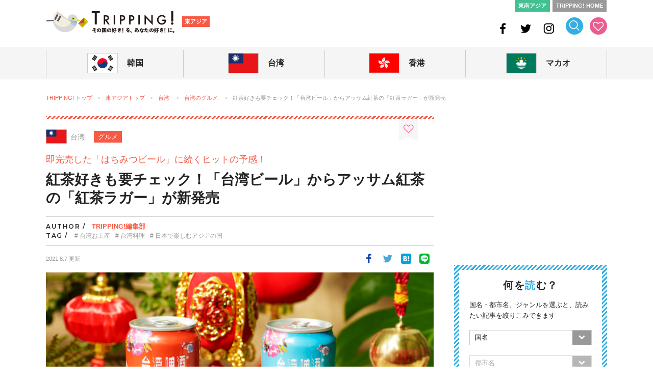

--- FILE ---
content_type: text/html; charset=UTF-8
request_url: https://tripping.jp/east-asia/taiwan/87558
body_size: 20750
content:
<!doctype html>
<html lang="ja">
<head>
<meta charset="UTF-8">
<title>「台湾ビール」第２弾の「紅茶ラガー」が全国のローソン・ナチュラルローソンで新発売 | TRIPPING!</title>
<meta http-equiv="X-UA-Compatible" content="IE=edge">
<meta name="viewport" content="width=device-width">
<meta name="description" content="台湾No.１を誇る老舗ビールメーカーの「台湾ビール」より、アッサム紅茶を使用した「紅茶ラガー」が発売中。2021年５月に相次いで即完売となった「はちみつビール」に次ぐ新商品として注目を集めている。芳醇な茶葉の香りとほんのりした甘みに、食事を邪魔しない喉越しの良さが特徴だ。お求めは全国のローソン・ナチュラルローソンにて。">
<meta name="keywords" content="台湾ビール,紅茶ラガー, クラフトビール,はちみつビール,ローソン">
<meta name="robots" content="index, follow" />
<meta name="author" content="株式会社 iD">

<!-- OGP -->
<meta property="og:site_name" content="東南アジアの今が分かる旅の情報サイト | TRIPPING!">
<meta property="og:title" content="「台湾ビール」第２弾の「紅茶ラガー」が全国のローソン・ナチュラルローソンで新発売 | TRIPPING!">
<meta property="og:description" content="台湾No.１を誇る老舗ビールメーカーの「台湾ビール」より、アッサム紅茶を使用した「紅茶ラガー」が発売中。2021年５月に相次いで即完売となった「はちみつビール」に次ぐ新商品として注目を集めている。芳醇な茶葉の香りとほんのりした甘みに、食事を邪魔しない喉越しの良さが特徴だ。お求めは全国のローソン・ナチュラルローソンにて。">
<meta property="og:type" content="article">
<meta property="og:url" content="https://tripping.jp/east-asia/taiwan/87558">
<meta property="og:image" content="https://tripping.jp/wp-content/uploads/2021/07/1taiwanbeer_sub2.jpg">
<meta property="fb:app_id" content="1432262916993945">
<meta name="twitter:card" content="summary">
<meta name="twitter:site" content="@tripping_jp">
<meta name="twitter:image" content="https://tripping.jp/wp-content/uploads/2021/07/1taiwanbeer_sub2.jpg">
<meta name="twitter:title" content="「台湾ビール」第２弾の「紅茶ラガー」が全国のローソン・ナチュラルローソンで新発売 | TRIPPING!">
<meta name="twitter:description" content="台湾No.１を誇る老舗ビールメーカーの「台湾ビール」より、アッサム紅茶を使用した「紅茶ラガー」が発売中。2021年５月に相次いで即完売となった「はちみつビール」に次ぐ新商品として注目を集めている。芳醇な茶葉の香りとほんのりした甘みに、食事を邪魔しない喉越しの良さが特徴だ。お求めは全国のローソン・ナチュラルローソンにて。">
<meta name="twitter:url" content="https://tripping.jp/east-asia/taiwan/87558">

<link rel="canonical" href="https://tripping.jp/east-asia/taiwan/87558" />
<link href="https://fonts.googleapis.com/css?family=Montserrat:400,600" rel="stylesheet">


<!-- Web Clip -->
<link rel="apple-touch-icon" href="https://tripping.jp/wp-content/themes/tripping_new2/img/apple-touch-icon.png">
<link rel="apple-touch-icon" sizes="57x57" href="https://tripping.jp/wp-content/themes/tripping_new2/img/apple-touch-icon-57.png">
<link rel="apple-touch-icon" sizes="72x72" href="https://tripping.jp/wp-content/themes/tripping_new2/img/apple-touch-icon-72.png">
<link rel="apple-touch-icon" sizes="76x76" href="https://tripping.jp/wp-content/themes/tripping_new2/img/apple-touch-icon-76.png">
<link rel="apple-touch-icon" sizes="114x114" href="https://tripping.jp/wp-content/themes/tripping_new2/img/apple-touch-icon-114.png">
<link rel="apple-touch-icon" sizes="120x120" href="https://tripping.jp/wp-content/themes/tripping_new2/img/apple-touch-icon-120.png">
<link rel="apple-touch-icon" sizes="144x144" href="https://tripping.jp/wp-content/themes/tripping_new2/img/apple-touch-icon-144.png">
<link rel="apple-touch-icon" sizes="152x152" href="https://tripping.jp/wp-content/themes/tripping_new2/img/apple-touch-icon-152.png">
<link rel="apple-touch-icon" sizes="180x180" href="https://tripping.jp/wp-content/themes/tripping_new2/img/apple-touch-icon-180.png">
<link rel="icon" type="image/x-icon" href="https://tripping.jp/wp-content/themes/tripping_new2/img/favicon.ico">

<link rel="stylesheet" href="https://use.fontawesome.com/releases/v5.0.6/css/all.css">
<link rel="stylesheet" href="https://tripping.jp/wp-content/themes/tripping_new2/css/default.css">
<link rel="stylesheet" href="https://tripping.jp/wp-content/themes/tripping_new2/css/style.css?20191022">
<link rel="stylesheet" href="https://tripping.jp/wp-content/themes/tripping_new2/css/slick-theme.css">
<link rel="stylesheet" href="https://tripping.jp/wp-content/themes/tripping_new2/css/slick.css">

<script>
	(function(i,s,o,g,r,a,m){i['GoogleAnalyticsObject']=r;i[r]=i[r]||function(){
	(i[r].q=i[r].q||[]).push(arguments)},i[r].l=1*new Date();a=s.createElement(o),
	m=s.getElementsByTagName(o)[0];a.async=1;a.src=g;m.parentNode.insertBefore(a,m)
	})(window,document,'script','//www.google-analytics.com/analytics.js','ga');
	ga('create', 'UA-48834912-1', 'tripping.jp');
	ga('require', 'displayfeatures');
	ga('send', 'pageview');
</script>

<!-- Global site tag (gtag.js) - Google Analytics -->
<script async src="https://www.googletagmanager.com/gtag/js?id=G-297EWKM450"></script>
<script>
  window.dataLayer = window.dataLayer || [];
  function gtag(){dataLayer.push(arguments);}
  gtag('js', new Date());

  gtag('config', 'G-297EWKM450');
</script>

<meta name='robots' content='max-image-preview:large' />
	<style>img:is([sizes="auto" i], [sizes^="auto," i]) { contain-intrinsic-size: 3000px 1500px }</style>
	<link rel="alternate" type="application/rss+xml" title="TRIPPING! &raquo; フィード" href="https://tripping.jp/feed" />
<link rel="alternate" type="application/rss+xml" title="TRIPPING! &raquo; コメントフィード" href="https://tripping.jp/comments/feed" />
<script type="text/javascript" id="wpp-js" src="https://tripping.jp/wp-content/plugins/wordpress-popular-posts/assets/js/wpp.min.js?ver=7.3.6" data-sampling="0" data-sampling-rate="100" data-api-url="https://tripping.jp/wp-json/wordpress-popular-posts" data-post-id="87558" data-token="4b17ce3f9e" data-lang="0" data-debug="0"></script>
<script type="text/javascript">
/* <![CDATA[ */
window._wpemojiSettings = {"baseUrl":"https:\/\/s.w.org\/images\/core\/emoji\/16.0.1\/72x72\/","ext":".png","svgUrl":"https:\/\/s.w.org\/images\/core\/emoji\/16.0.1\/svg\/","svgExt":".svg","source":{"concatemoji":"https:\/\/tripping.jp\/wp-includes\/js\/wp-emoji-release.min.js?ver=6.8.3"}};
/*! This file is auto-generated */
!function(s,n){var o,i,e;function c(e){try{var t={supportTests:e,timestamp:(new Date).valueOf()};sessionStorage.setItem(o,JSON.stringify(t))}catch(e){}}function p(e,t,n){e.clearRect(0,0,e.canvas.width,e.canvas.height),e.fillText(t,0,0);var t=new Uint32Array(e.getImageData(0,0,e.canvas.width,e.canvas.height).data),a=(e.clearRect(0,0,e.canvas.width,e.canvas.height),e.fillText(n,0,0),new Uint32Array(e.getImageData(0,0,e.canvas.width,e.canvas.height).data));return t.every(function(e,t){return e===a[t]})}function u(e,t){e.clearRect(0,0,e.canvas.width,e.canvas.height),e.fillText(t,0,0);for(var n=e.getImageData(16,16,1,1),a=0;a<n.data.length;a++)if(0!==n.data[a])return!1;return!0}function f(e,t,n,a){switch(t){case"flag":return n(e,"\ud83c\udff3\ufe0f\u200d\u26a7\ufe0f","\ud83c\udff3\ufe0f\u200b\u26a7\ufe0f")?!1:!n(e,"\ud83c\udde8\ud83c\uddf6","\ud83c\udde8\u200b\ud83c\uddf6")&&!n(e,"\ud83c\udff4\udb40\udc67\udb40\udc62\udb40\udc65\udb40\udc6e\udb40\udc67\udb40\udc7f","\ud83c\udff4\u200b\udb40\udc67\u200b\udb40\udc62\u200b\udb40\udc65\u200b\udb40\udc6e\u200b\udb40\udc67\u200b\udb40\udc7f");case"emoji":return!a(e,"\ud83e\udedf")}return!1}function g(e,t,n,a){var r="undefined"!=typeof WorkerGlobalScope&&self instanceof WorkerGlobalScope?new OffscreenCanvas(300,150):s.createElement("canvas"),o=r.getContext("2d",{willReadFrequently:!0}),i=(o.textBaseline="top",o.font="600 32px Arial",{});return e.forEach(function(e){i[e]=t(o,e,n,a)}),i}function t(e){var t=s.createElement("script");t.src=e,t.defer=!0,s.head.appendChild(t)}"undefined"!=typeof Promise&&(o="wpEmojiSettingsSupports",i=["flag","emoji"],n.supports={everything:!0,everythingExceptFlag:!0},e=new Promise(function(e){s.addEventListener("DOMContentLoaded",e,{once:!0})}),new Promise(function(t){var n=function(){try{var e=JSON.parse(sessionStorage.getItem(o));if("object"==typeof e&&"number"==typeof e.timestamp&&(new Date).valueOf()<e.timestamp+604800&&"object"==typeof e.supportTests)return e.supportTests}catch(e){}return null}();if(!n){if("undefined"!=typeof Worker&&"undefined"!=typeof OffscreenCanvas&&"undefined"!=typeof URL&&URL.createObjectURL&&"undefined"!=typeof Blob)try{var e="postMessage("+g.toString()+"("+[JSON.stringify(i),f.toString(),p.toString(),u.toString()].join(",")+"));",a=new Blob([e],{type:"text/javascript"}),r=new Worker(URL.createObjectURL(a),{name:"wpTestEmojiSupports"});return void(r.onmessage=function(e){c(n=e.data),r.terminate(),t(n)})}catch(e){}c(n=g(i,f,p,u))}t(n)}).then(function(e){for(var t in e)n.supports[t]=e[t],n.supports.everything=n.supports.everything&&n.supports[t],"flag"!==t&&(n.supports.everythingExceptFlag=n.supports.everythingExceptFlag&&n.supports[t]);n.supports.everythingExceptFlag=n.supports.everythingExceptFlag&&!n.supports.flag,n.DOMReady=!1,n.readyCallback=function(){n.DOMReady=!0}}).then(function(){return e}).then(function(){var e;n.supports.everything||(n.readyCallback(),(e=n.source||{}).concatemoji?t(e.concatemoji):e.wpemoji&&e.twemoji&&(t(e.twemoji),t(e.wpemoji)))}))}((window,document),window._wpemojiSettings);
/* ]]> */
</script>
<link rel='stylesheet' id='wpfp-css' href='https://tripping.jp/wp-content/plugins/wp-favorite-posts-mytripping/wpfp.css' type='text/css' />
<style id='wp-emoji-styles-inline-css' type='text/css'>

	img.wp-smiley, img.emoji {
		display: inline !important;
		border: none !important;
		box-shadow: none !important;
		height: 1em !important;
		width: 1em !important;
		margin: 0 0.07em !important;
		vertical-align: -0.1em !important;
		background: none !important;
		padding: 0 !important;
	}
</style>
<link rel='stylesheet' id='wp-block-library-css' href='https://tripping.jp/wp-includes/css/dist/block-library/style.min.css?ver=6.8.3' type='text/css' media='all' />
<style id='classic-theme-styles-inline-css' type='text/css'>
/*! This file is auto-generated */
.wp-block-button__link{color:#fff;background-color:#32373c;border-radius:9999px;box-shadow:none;text-decoration:none;padding:calc(.667em + 2px) calc(1.333em + 2px);font-size:1.125em}.wp-block-file__button{background:#32373c;color:#fff;text-decoration:none}
</style>
<style id='global-styles-inline-css' type='text/css'>
:root{--wp--preset--aspect-ratio--square: 1;--wp--preset--aspect-ratio--4-3: 4/3;--wp--preset--aspect-ratio--3-4: 3/4;--wp--preset--aspect-ratio--3-2: 3/2;--wp--preset--aspect-ratio--2-3: 2/3;--wp--preset--aspect-ratio--16-9: 16/9;--wp--preset--aspect-ratio--9-16: 9/16;--wp--preset--color--black: #000000;--wp--preset--color--cyan-bluish-gray: #abb8c3;--wp--preset--color--white: #ffffff;--wp--preset--color--pale-pink: #f78da7;--wp--preset--color--vivid-red: #cf2e2e;--wp--preset--color--luminous-vivid-orange: #ff6900;--wp--preset--color--luminous-vivid-amber: #fcb900;--wp--preset--color--light-green-cyan: #7bdcb5;--wp--preset--color--vivid-green-cyan: #00d084;--wp--preset--color--pale-cyan-blue: #8ed1fc;--wp--preset--color--vivid-cyan-blue: #0693e3;--wp--preset--color--vivid-purple: #9b51e0;--wp--preset--gradient--vivid-cyan-blue-to-vivid-purple: linear-gradient(135deg,rgba(6,147,227,1) 0%,rgb(155,81,224) 100%);--wp--preset--gradient--light-green-cyan-to-vivid-green-cyan: linear-gradient(135deg,rgb(122,220,180) 0%,rgb(0,208,130) 100%);--wp--preset--gradient--luminous-vivid-amber-to-luminous-vivid-orange: linear-gradient(135deg,rgba(252,185,0,1) 0%,rgba(255,105,0,1) 100%);--wp--preset--gradient--luminous-vivid-orange-to-vivid-red: linear-gradient(135deg,rgba(255,105,0,1) 0%,rgb(207,46,46) 100%);--wp--preset--gradient--very-light-gray-to-cyan-bluish-gray: linear-gradient(135deg,rgb(238,238,238) 0%,rgb(169,184,195) 100%);--wp--preset--gradient--cool-to-warm-spectrum: linear-gradient(135deg,rgb(74,234,220) 0%,rgb(151,120,209) 20%,rgb(207,42,186) 40%,rgb(238,44,130) 60%,rgb(251,105,98) 80%,rgb(254,248,76) 100%);--wp--preset--gradient--blush-light-purple: linear-gradient(135deg,rgb(255,206,236) 0%,rgb(152,150,240) 100%);--wp--preset--gradient--blush-bordeaux: linear-gradient(135deg,rgb(254,205,165) 0%,rgb(254,45,45) 50%,rgb(107,0,62) 100%);--wp--preset--gradient--luminous-dusk: linear-gradient(135deg,rgb(255,203,112) 0%,rgb(199,81,192) 50%,rgb(65,88,208) 100%);--wp--preset--gradient--pale-ocean: linear-gradient(135deg,rgb(255,245,203) 0%,rgb(182,227,212) 50%,rgb(51,167,181) 100%);--wp--preset--gradient--electric-grass: linear-gradient(135deg,rgb(202,248,128) 0%,rgb(113,206,126) 100%);--wp--preset--gradient--midnight: linear-gradient(135deg,rgb(2,3,129) 0%,rgb(40,116,252) 100%);--wp--preset--font-size--small: 13px;--wp--preset--font-size--medium: 20px;--wp--preset--font-size--large: 36px;--wp--preset--font-size--x-large: 42px;--wp--preset--spacing--20: 0.44rem;--wp--preset--spacing--30: 0.67rem;--wp--preset--spacing--40: 1rem;--wp--preset--spacing--50: 1.5rem;--wp--preset--spacing--60: 2.25rem;--wp--preset--spacing--70: 3.38rem;--wp--preset--spacing--80: 5.06rem;--wp--preset--shadow--natural: 6px 6px 9px rgba(0, 0, 0, 0.2);--wp--preset--shadow--deep: 12px 12px 50px rgba(0, 0, 0, 0.4);--wp--preset--shadow--sharp: 6px 6px 0px rgba(0, 0, 0, 0.2);--wp--preset--shadow--outlined: 6px 6px 0px -3px rgba(255, 255, 255, 1), 6px 6px rgba(0, 0, 0, 1);--wp--preset--shadow--crisp: 6px 6px 0px rgba(0, 0, 0, 1);}:where(.is-layout-flex){gap: 0.5em;}:where(.is-layout-grid){gap: 0.5em;}body .is-layout-flex{display: flex;}.is-layout-flex{flex-wrap: wrap;align-items: center;}.is-layout-flex > :is(*, div){margin: 0;}body .is-layout-grid{display: grid;}.is-layout-grid > :is(*, div){margin: 0;}:where(.wp-block-columns.is-layout-flex){gap: 2em;}:where(.wp-block-columns.is-layout-grid){gap: 2em;}:where(.wp-block-post-template.is-layout-flex){gap: 1.25em;}:where(.wp-block-post-template.is-layout-grid){gap: 1.25em;}.has-black-color{color: var(--wp--preset--color--black) !important;}.has-cyan-bluish-gray-color{color: var(--wp--preset--color--cyan-bluish-gray) !important;}.has-white-color{color: var(--wp--preset--color--white) !important;}.has-pale-pink-color{color: var(--wp--preset--color--pale-pink) !important;}.has-vivid-red-color{color: var(--wp--preset--color--vivid-red) !important;}.has-luminous-vivid-orange-color{color: var(--wp--preset--color--luminous-vivid-orange) !important;}.has-luminous-vivid-amber-color{color: var(--wp--preset--color--luminous-vivid-amber) !important;}.has-light-green-cyan-color{color: var(--wp--preset--color--light-green-cyan) !important;}.has-vivid-green-cyan-color{color: var(--wp--preset--color--vivid-green-cyan) !important;}.has-pale-cyan-blue-color{color: var(--wp--preset--color--pale-cyan-blue) !important;}.has-vivid-cyan-blue-color{color: var(--wp--preset--color--vivid-cyan-blue) !important;}.has-vivid-purple-color{color: var(--wp--preset--color--vivid-purple) !important;}.has-black-background-color{background-color: var(--wp--preset--color--black) !important;}.has-cyan-bluish-gray-background-color{background-color: var(--wp--preset--color--cyan-bluish-gray) !important;}.has-white-background-color{background-color: var(--wp--preset--color--white) !important;}.has-pale-pink-background-color{background-color: var(--wp--preset--color--pale-pink) !important;}.has-vivid-red-background-color{background-color: var(--wp--preset--color--vivid-red) !important;}.has-luminous-vivid-orange-background-color{background-color: var(--wp--preset--color--luminous-vivid-orange) !important;}.has-luminous-vivid-amber-background-color{background-color: var(--wp--preset--color--luminous-vivid-amber) !important;}.has-light-green-cyan-background-color{background-color: var(--wp--preset--color--light-green-cyan) !important;}.has-vivid-green-cyan-background-color{background-color: var(--wp--preset--color--vivid-green-cyan) !important;}.has-pale-cyan-blue-background-color{background-color: var(--wp--preset--color--pale-cyan-blue) !important;}.has-vivid-cyan-blue-background-color{background-color: var(--wp--preset--color--vivid-cyan-blue) !important;}.has-vivid-purple-background-color{background-color: var(--wp--preset--color--vivid-purple) !important;}.has-black-border-color{border-color: var(--wp--preset--color--black) !important;}.has-cyan-bluish-gray-border-color{border-color: var(--wp--preset--color--cyan-bluish-gray) !important;}.has-white-border-color{border-color: var(--wp--preset--color--white) !important;}.has-pale-pink-border-color{border-color: var(--wp--preset--color--pale-pink) !important;}.has-vivid-red-border-color{border-color: var(--wp--preset--color--vivid-red) !important;}.has-luminous-vivid-orange-border-color{border-color: var(--wp--preset--color--luminous-vivid-orange) !important;}.has-luminous-vivid-amber-border-color{border-color: var(--wp--preset--color--luminous-vivid-amber) !important;}.has-light-green-cyan-border-color{border-color: var(--wp--preset--color--light-green-cyan) !important;}.has-vivid-green-cyan-border-color{border-color: var(--wp--preset--color--vivid-green-cyan) !important;}.has-pale-cyan-blue-border-color{border-color: var(--wp--preset--color--pale-cyan-blue) !important;}.has-vivid-cyan-blue-border-color{border-color: var(--wp--preset--color--vivid-cyan-blue) !important;}.has-vivid-purple-border-color{border-color: var(--wp--preset--color--vivid-purple) !important;}.has-vivid-cyan-blue-to-vivid-purple-gradient-background{background: var(--wp--preset--gradient--vivid-cyan-blue-to-vivid-purple) !important;}.has-light-green-cyan-to-vivid-green-cyan-gradient-background{background: var(--wp--preset--gradient--light-green-cyan-to-vivid-green-cyan) !important;}.has-luminous-vivid-amber-to-luminous-vivid-orange-gradient-background{background: var(--wp--preset--gradient--luminous-vivid-amber-to-luminous-vivid-orange) !important;}.has-luminous-vivid-orange-to-vivid-red-gradient-background{background: var(--wp--preset--gradient--luminous-vivid-orange-to-vivid-red) !important;}.has-very-light-gray-to-cyan-bluish-gray-gradient-background{background: var(--wp--preset--gradient--very-light-gray-to-cyan-bluish-gray) !important;}.has-cool-to-warm-spectrum-gradient-background{background: var(--wp--preset--gradient--cool-to-warm-spectrum) !important;}.has-blush-light-purple-gradient-background{background: var(--wp--preset--gradient--blush-light-purple) !important;}.has-blush-bordeaux-gradient-background{background: var(--wp--preset--gradient--blush-bordeaux) !important;}.has-luminous-dusk-gradient-background{background: var(--wp--preset--gradient--luminous-dusk) !important;}.has-pale-ocean-gradient-background{background: var(--wp--preset--gradient--pale-ocean) !important;}.has-electric-grass-gradient-background{background: var(--wp--preset--gradient--electric-grass) !important;}.has-midnight-gradient-background{background: var(--wp--preset--gradient--midnight) !important;}.has-small-font-size{font-size: var(--wp--preset--font-size--small) !important;}.has-medium-font-size{font-size: var(--wp--preset--font-size--medium) !important;}.has-large-font-size{font-size: var(--wp--preset--font-size--large) !important;}.has-x-large-font-size{font-size: var(--wp--preset--font-size--x-large) !important;}
:where(.wp-block-post-template.is-layout-flex){gap: 1.25em;}:where(.wp-block-post-template.is-layout-grid){gap: 1.25em;}
:where(.wp-block-columns.is-layout-flex){gap: 2em;}:where(.wp-block-columns.is-layout-grid){gap: 2em;}
:root :where(.wp-block-pullquote){font-size: 1.5em;line-height: 1.6;}
</style>
<link rel='stylesheet' id='contact-form-7-css' href='https://tripping.jp/wp-content/plugins/contact-form-7/includes/css/styles.css?ver=6.1.3' type='text/css' media='all' />
<link rel='stylesheet' id='wordpress-popular-posts-css-css' href='https://tripping.jp/wp-content/plugins/wordpress-popular-posts/assets/css/wpp.css?ver=7.3.6' type='text/css' media='all' />
<script type="text/javascript" src="https://tripping.jp/wp-includes/js/jquery/jquery.min.js?ver=3.7.1" id="jquery-core-js"></script>
<script type="text/javascript" src="https://tripping.jp/wp-includes/js/jquery/jquery-migrate.min.js?ver=3.4.1" id="jquery-migrate-js"></script>
<script type="text/javascript" src="https://tripping.jp/wp-content/plugins/wp-favorite-posts-mytripping/wpfp.js?ver=6.8.3" id="wp-favorite-posts-mytripping-js"></script>
<link rel="https://api.w.org/" href="https://tripping.jp/wp-json/" /><link rel="alternate" title="JSON" type="application/json" href="https://tripping.jp/wp-json/wp/v2/posts/87558" /><link rel="canonical" href="https://tripping.jp/east-asia/taiwan/87558" />
<link rel='shortlink' href='https://tripping.jp/?p=87558' />
<link rel="alternate" title="oEmbed (JSON)" type="application/json+oembed" href="https://tripping.jp/wp-json/oembed/1.0/embed?url=https%3A%2F%2Ftripping.jp%2Feast-asia%2Ftaiwan%2F87558" />
<link rel="alternate" title="oEmbed (XML)" type="text/xml+oembed" href="https://tripping.jp/wp-json/oembed/1.0/embed?url=https%3A%2F%2Ftripping.jp%2Feast-asia%2Ftaiwan%2F87558&#038;format=xml" />
            <style id="wpp-loading-animation-styles">@-webkit-keyframes bgslide{from{background-position-x:0}to{background-position-x:-200%}}@keyframes bgslide{from{background-position-x:0}to{background-position-x:-200%}}.wpp-widget-block-placeholder,.wpp-shortcode-placeholder{margin:0 auto;width:60px;height:3px;background:#dd3737;background:linear-gradient(90deg,#dd3737 0%,#571313 10%,#dd3737 100%);background-size:200% auto;border-radius:3px;-webkit-animation:bgslide 1s infinite linear;animation:bgslide 1s infinite linear}</style>
            
</head>

<body id="content">
	<div id="fb-root"></div>
	<!-- ESAT-ASIA CONTENT --><div id="east-asia-content">	<div id="searchbox">
		<div class="searchbox-inner">
			<div class="searchbox-close sp"><i class="fas fa-times"></i></div>
			<form action="/" name="s" method="get">
				<dl class="search">
					<dt><input type="text" name="s" value="" placeholder="記事を探す"/><input type="hidden" name="area" value="east-asia" /></dt>
					<dd><button><i class="fas fa-search fa-2x"></i></button></dd>
				</dl>
			</form>
			<div class="searchbox-tag">			
				<ul>
					<li class="searchbox-li"><a href="/tag/バンコクお土産">#バンコクお土産</a></li>
					<li class="searchbox-li"><a href="/tag/シンガポールローカル人気店">#シンガポールローカル人気店</a></li>
					<li class="searchbox-li"><a href="/tag/ダナン旅行">#ダナン旅行</a></li>
					<li class="searchbox-li"><a href="/tag/ビーチリゾート">#ビーチリゾート</a></li>
					<li class="searchbox-li"><a href="/tag/ソウルローカル人気店">#ソウルローカル人気店</a></li>
					<li class="searchbox-li"><a href="/tag/台湾料理">#台湾料理</a></li>
					<li class="searchbox-li"><a href="/tag/香港レストラン">#香港レストラン</a></li>
					<li class="searchbox-li"><a href="/tag/モデルコース">#モデルコース</a></li>
					<li class="searchbox-li"><a href="/tag/子連れ旅行">#子連れ旅行</a></li>
				</ul>
			</div>
			<div class="searchbox-close pc"><i class="fas fa-times"></i></div>
		</div>		
	</div>

	<!-- Header -->
	<header id="head" class="cf">
			<div class="header-link-L cf">
				<div class="header-logo pc"><a href="/east-asia" rel="home">TRIPPING! 東アジアの今が分かる旅の情報サイト</a></div>
				<div class="header-logo-sp sp"><a href="/east-asia" rel="home"><img loading="lazy" src="https://tripping.jp/wp-content/themes/tripping_new2/img/logo-sp-header-east-asia.png" width="183" alt=""/></a></div>
				<div class="sub-logo"><a href="/east-asia" rel="home">東アジア</a></div>
			</div>
			<div class="header-link-R cf pc">
				<ul class="link-to">
					<li class="link-to-asean"><a href="/asean">東南アジア</a></li>
					<li class="link-to-home"><a href="/">TRIPPING! HOME</a></li>
				</ul>
				<ul class="ico-head">
					<li class="ico-head-1"><a href="https://www.facebook.com/tripping.jp" target="_blank"><img loading="lazy" src="https://tripping.jp/wp-content/themes/tripping_new2/img/ico-head-fb.png" width="24" height="24" alt="Facebook"/></a></li>
					<li class="ico-head-1"><a href="https://twitter.com/tripping_jp" target="_blank"><img loading="lazy" src="https://tripping.jp/wp-content/themes/tripping_new2/img/ico-head-tw.png" width="24" height="24" alt="Twitter"/></a></li>
					<li class="ico-head-1"><a href="https://www.instagram.com/tripping_official/" target="_blank"><img loading="lazy" src="https://tripping.jp/wp-content/themes/tripping_new2/img/ico-head-insta.png" width="24" height="24" alt="Instagram"/></a></li>
					<li class="ico-head-1"><a href="#" id="btn-search"><img loading="lazy" src="https://tripping.jp/wp-content/themes/tripping_new2/img/ico-head-seach-ea.png" width="34" height="34" alt="検索する"/></a></li>
					<li class="ico-head-2"><a href="/favorite"><img loading="lazy" src="https://tripping.jp/wp-content/themes/tripping_new2/img/ico-head-like.png" width="34" height="34" alt="お気に入り"/></a></li>
				</ul>
		</div>

		<div class="sp-search sp"><a href="#" id="btn-search-sp"><i class="fas fa-search fa-2x"></i></a></div>
		<div class="sp-menu sp spmenubtn1" id="btn_menu"></div>

	</header>
	<!-- /Header -->
	<!-- Grobal Navigation PC-->
	<nav id="grobal-nav" class="nav-pc pc">
		<div class="grobal-navi-inner dropnavi">
			<ul class="grobal-navi-ul">
				<li class="grobal-navi-li gnavi-lineL parent">
					<a href="javascript:void(0)" class="btn-navi-area"><div class="grobal-nav-flag"><img loading="lazy" src="https://tripping.jp/wp-content/themes/tripping_new2/img/flag-gnavi-south-korea.png" width="60" alt="韓国"/></div>
					<p class="grobal-nav-txt">韓国</p></a>
					<div class="dropnavi-inner">
						<ul class="dropnavi-in-ul drp-01">
							<div class="drp-close"><i class="fas fa-times"></i></div>
							<li class="dropnavi-li dropnavi-li-01">	
								<div class="drp-country"><a href="/east-asia/south-korea">韓国<i class="fas fa-angle-right"></i></a></div>
								<!--div class="drp-info"><a href="/info-south-korea"><i class="far fa-question-circle"></i>こんな国です<i class="fas fa-angle-right"></i></a></div-->
								<div class="drp-thum"><a href="/east-asia/south-korea"><img loading="lazy" src="https://tripping.jp/wp-content/themes/tripping_new2/img/img-drp-thum-south-korea.jpg" width="160" height="160" alt=""/></a></div>
							</li>
							<li class="dropnavi-li dropnavi-li-02">
								<div class="drp-city"><i class="fas fa-check"></i>都市</div>
								<ul>
									<li class="drp-city-li"><a href="/east-asia/south-korea/seoul">ソウル</a></li>
									<li class="drp-city-li"><a href="/east-asia/south-korea/korat">釜山</a></li>
									<li class="drp-city-li"><a href="/east-asia/south-korea/chiang-mai">済州島</a></li>
								</ul>
								<div class="drp-genre"><i class="fas fa-check"></i>ジャンル</div>
								<ul>
									<li class="drp-genre-li"><a href="/genre-c/south-korea/info">基本情報</a></li>
									<li class="drp-genre-li"><a href="/genre-c/south-korea/sightseeing">観光</a></li>
									<li class="drp-genre-li"><a href="/genre-c/south-korea/eat">グルメ</a></li>
									<li class="drp-genre-li"><a href="/genre-c/south-korea/shopping">買い物</a></li>
									<li class="drp-genre-li"><a href="/genre-c/south-korea/beauty">ビューティー</a></li>
									<li class="drp-genre-li"><a href="/genre-c/south-korea/stay">ホテル・宿泊</a></li>
									<li class="drp-genre-li"><a href="/genre-c/south-korea/event">イベント</a></li>
									<li class="drp-genre-li"><a href="/genre-c/south-korea/entertainment">エンタメ</a></li>
									<li class="drp-genre-li"><a href="/east-asia/south-korea/news">ニュース</a></li>
									<li class="drp-genre-li"><a href="/east-asia/south-korea/feature">特集</a></li>
								</ul>
							</li>
							<li class="dropnavi-li dropnavi-li-03">
								<div class="drp-feature-title">FE<span class="title-white">A</span>TURE</div>
									
								<div class="drp-feature-li">
									<div class="drp-frature-thum"><a href="https://tripping.jp/east-asia/south-korea/seoul/89497"><img loading="lazy" src="https://tripping.jp/wp-content/uploads/2022/06/pr_B737-900ER-240x160.jpeg" width="200" height="133" alt=""/></a></div>
									<div class="drp-feature-txt"><a href="https://tripping.jp/east-asia/south-korea/seoul/89497">大韓航空が羽田＝金浦（ソウル）線の運航再開！アフターコロナの需要に対応</a></div>															
								</div>
									
								<div class="drp-feature-li">
									<div class="drp-frature-thum"><a href="https://tripping.jp/east-asia/south-korea/89323"><img loading="lazy" src="https://tripping.jp/wp-content/uploads/2022/05/sweetsforest_main-240x79.png" width="200" height="133" alt=""/></a></div>
									<div class="drp-feature-txt"><a href="https://tripping.jp/east-asia/south-korea/89323">韓国の人気スイーツ＆カルチャーが大集合！「自由が丘スイーツフォレスト」が今夏リニューアル</a></div>															
								</div>
															</li>
						</ul>
					</div><!-- /dropnavi-inner -->
				</li>
				<li class="grobal-navi-li parent">
					<a href="javascript:void(0)" class="btn-navi-area"><div class="grobal-nav-flag"><img loading="lazy" src="https://tripping.jp/wp-content/themes/tripping_new2/img/flag-gnavi-taiwan.png" width="60" alt="台湾"/></div>
					<p class="grobal-nav-txt">台湾</p></a>
					<div class="dropnavi-inner">
						<ul class="dropnavi-in-ul drp-02">
							<div class="drp-close"><i class="fas fa-times"></i></div>
							<li class="dropnavi-li dropnavi-li-01">	
								<div class="drp-country"><a href="/east-asia/taiwan">台湾<i class="fas fa-angle-right"></i></a></div>
								<!--div class="drp-info"><a href="/info-taiwan"><i class="far fa-question-circle"></i>こんな国です<i class="fas fa-angle-right"></i></a></div-->
								<div class="drp-thum"><a href="/east-asia/taiwan"><img loading="lazy" src="https://tripping.jp/wp-content/themes/tripping_new2/img/img-drp-thum-taiwan.jpg" width="160" height="160" alt=""/></a></div>
							</li>
							<li class="dropnavi-li dropnavi-li-02">
								<div class="drp-city"><i class="fas fa-check"></i>都市</div>
								<ul>
									<li class="drp-city-li"><a href="/east-asia/taiwan/taipei">台北</a></li>
									<li class="drp-city-li"><a href="/east-asia/taiwan/taichung">台中</a></li>
									<li class="drp-city-li"><a href="/east-asia/taiwan/tainan">台南</a></li>
									<li class="drp-city-li"><a href="/east-asia/taiwan/kaohsiung">高雄</a></li>
									<li class="drp-city-li"><a href="/east-asia/taiwan/hualien">花蓮</a></li>
								</ul>
								<div class="drp-genre"><i class="fas fa-check"></i>ジャンル</div>
								<ul>
									<li class="drp-genre-li"><a href="/genre-c/taiwan/info">基本情報</a></li>
									<li class="drp-genre-li"><a href="/genre-c/taiwan/sightseeing">観光</a></li>
									<li class="drp-genre-li"><a href="/genre-c/taiwan/eat">グルメ</a></li>
									<li class="drp-genre-li"><a href="/genre-c/taiwan/shopping">買い物</a></li>
									<li class="drp-genre-li"><a href="/genre-c/taiwan/beauty">ビューティー</a></li>
									<li class="drp-genre-li"><a href="/genre-c/taiwan/stay">ホテル・宿泊</a></li>
									<li class="drp-genre-li"><a href="/genre-c/taiwan/event">イベント</a></li>
									<li class="drp-genre-li"><a href="/genre-c/taiwan/entertainment">エンタメ</a></li>
									<li class="drp-genre-li"><a href="/east-asia/taiwan/news">ニュース</a></li>
									<li class="drp-genre-li"><a href="/east-asia/taiwan/feature">特集</a></li>
								</ul>
							</li>
							<li class="dropnavi-li dropnavi-li-03">
								<div class="drp-feature-title">FE<span class="title-white">A</span>TURE</div>
									
								<div class="drp-feature-li">
									<div class="drp-frature-thum"><a href="https://tripping.jp/east-asia/taiwan/taichung/90819"><img loading="lazy" src="https://tripping.jp/wp-content/uploads/2024/09/0-02-2-240x160.jpg" width="200" height="133" alt=""/></a></div>
									<div class="drp-feature-txt"><a href="https://tripping.jp/east-asia/taiwan/taichung/90819">泊まってよかった台中ホテル＆ホステル3選</a></div>															
								</div>
									
								<div class="drp-feature-li">
									<div class="drp-frature-thum"><a href="https://tripping.jp/east-asia/taiwan/90841"><img loading="lazy" src="https://tripping.jp/wp-content/uploads/2024/09/top0-01-4-240x160.jpg" width="200" height="133" alt=""/></a></div>
									<div class="drp-feature-txt"><a href="https://tripping.jp/east-asia/taiwan/90841">暑い時期にぴったりなおすすめ台湾土産3選</a></div>															
								</div>
															</li>
						</ul>
					</div><!-- /dropnavi-inner -->
				</li>
				<li class="grobal-navi-li parent">
					<a href="javascript:void(0)" class="btn-navi-area"><div class="grobal-nav-flag"><img loading="lazy" src="https://tripping.jp/wp-content/themes/tripping_new2/img/flag-gnavi-hongkong.png" width="60" alt="香港"/></div>
					<p class="grobal-nav-txt">香港</p></a>
					<div class="dropnavi-inner">
						<ul class="dropnavi-in-ul drp-03">
							<div class="drp-close"><i class="fas fa-times"></i></div>
							<li class="dropnavi-li dropnavi-li-01">	
								<div class="drp-country"><a href="/east-asia/hongkong">香港<i class="fas fa-angle-right"></i></a></div>
								<!--div class="drp-info"><a href="/info-hongkong"><i class="far fa-question-circle"></i>こんな国です<i class="fas fa-angle-right"></i></a></div-->
								<div class="drp-thum"><a href="/east-asia/hongkong"><img loading="lazy" src="https://tripping.jp/wp-content/themes/tripping_new2/img/img-drp-thum-hongkong.jpg" width="160" height="160" alt=""/></a></div>
							</li>
							<li class="dropnavi-li dropnavi-li-02">
								<div class="drp-city"><i class="fas fa-check"></i>都市</div>
								<ul>
									<li class="drp-city-li"><a href="/east-asia/hongkong/hongkong-island">香港島</a></li>
									<li class="drp-city-li"><a href="/east-asia/hongkong/kowloon">九龍</a></li>
								</ul>
								<div class="drp-genre"><i class="fas fa-check"></i>ジャンル</div>
								<ul>
									<li class="drp-genre-li"><a href="/genre-c/hongkong/info">基本情報</a></li>
									<li class="drp-genre-li"><a href="/genre-c/hongkong/sightseeing">観光</a></li>
									<li class="drp-genre-li"><a href="/genre-c/hongkong/eat">グルメ</a></li>
									<li class="drp-genre-li"><a href="/genre-c/hongkong/shopping">買い物</a></li>
									<li class="drp-genre-li"><a href="/genre-c/hongkong/beauty">ビューティー</a></li>
									<li class="drp-genre-li"><a href="/genre-c/hongkong/stay">ホテル・宿泊</a></li>
									<li class="drp-genre-li"><a href="/genre-c/hongkong/event">イベント</a></li>
									<li class="drp-genre-li"><a href="/genre-c/hongkong/entertainment">エンタメ</a></li>
									<li class="drp-genre-li"><a href="/east-asia/hongkong/news">ニュース</a></li>
									<li class="drp-genre-li"><a href="/east-asia/hongkong/feature">特集</a></li>
								</ul>
							</li>
							<li class="dropnavi-li dropnavi-li-03">
								<div class="drp-feature-title">FE<span class="title-white">A</span>TURE</div>
									
								<div class="drp-feature-li">
									<div class="drp-frature-thum"><a href="https://tripping.jp/east-asia/hongkong/90314"><img loading="lazy" src="https://tripping.jp/wp-content/uploads/2023/02/Welcome-Drinks-EN-240x127.jpg" width="200" height="133" alt=""/></a></div>
									<div class="drp-feature-txt"><a href="https://tripping.jp/east-asia/hongkong/90314">香港が世界中の旅行者を熱烈歓迎！ 「Hello Hong Kong」キャンペーンがスタート</a></div>															
								</div>
									
								<div class="drp-feature-li">
									<div class="drp-frature-thum"><a href="https://tripping.jp/east-asia/hongkong/87229"><img loading="lazy" src="https://tripping.jp/wp-content/uploads/2021/06/Image-07-Tea-cake-c-Christine-Cappio-240x160.jpg" width="200" height="133" alt=""/></a></div>
									<div class="drp-feature-txt"><a href="https://tripping.jp/east-asia/hongkong/87229">香港のディープな魅力を発掘！ 最先端の街に残る古き良き伝統文化の旅へ</a></div>															
								</div>
															</li>
						</ul>
					</div><!-- /dropnavi-inner -->
				</li>
				<li class="grobal-navi-li parent">
					<a href="javascript:void(0)" class="btn-navi-area"><div class="grobal-nav-flag"><img loading="lazy" src="https://tripping.jp/wp-content/themes/tripping_new2/img/flag-gnavi-macao.png" width="60" alt="マカオ"/></div>
					<p class="grobal-nav-txt">マカオ</p></a>
					<div class="dropnavi-inner">
						<ul class="dropnavi-in-ul drp-04">
							<div class="drp-close"><i class="fas fa-times"></i></div>
							<li class="dropnavi-li dropnavi-li-01">	
								<div class="drp-country"><a href="/east-asia/macao">マカオ<i class="fas fa-angle-right"></i></a></div>
								<!--div class="drp-info"><a href="/info-macao"><i class="far fa-question-circle"></i>こんな国です<i class="fas fa-angle-right"></i></a></div-->
								<div class="drp-thum"><a href="/east-asia/macao"><img loading="lazy" src="https://tripping.jp/wp-content/themes/tripping_new2/img/img-drp-thum-macao.jpg" width="160" height="160" alt=""/></a></div>
							</li>
							<li class="dropnavi-li dropnavi-li-02">
								<div class="drp-city"><i class="fas fa-check"></i>都市</div>
								<ul>
									<li class="drp-city-li"><a href="/east-asia/macao/macao-city">マカオ</a></li>
								</ul>
								<div class="drp-genre"><i class="fas fa-check"></i>ジャンル</div>
								<ul>
									<li class="drp-genre-li"><a href="/genre-c/macao/info">基本情報</a></li>
									<li class="drp-genre-li"><a href="/genre-c/macao/sightseeing">観光</a></li>
									<li class="drp-genre-li"><a href="/genre-c/macao/eat">グルメ</a></li>
									<li class="drp-genre-li"><a href="/genre-c/macao/shopping">買い物</a></li>
									<li class="drp-genre-li"><a href="/genre-c/macao/beauty">ビューティー</a></li>
									<li class="drp-genre-li"><a href="/genre-c/macao/stay">ホテル・宿泊</a></li>
									<li class="drp-genre-li"><a href="/genre-c/macao/event">イベント</a></li>
									<li class="drp-genre-li"><a href="/genre-c/macao/entertainment">エンタメ</a></li>
									<li class="drp-genre-li"><a href="/east-asia/macao/news">ニュース</a></li>
									<li class="drp-genre-li"><a href="/east-asia/macao/feature">特集</a></li>
								</ul>
							</li>
							<li class="dropnavi-li dropnavi-li-03">
								<div class="drp-feature-title">FE<span class="title-white">A</span>TURE</div>
									
								<div class="drp-feature-li">
									<div class="drp-frature-thum"><a href="https://tripping.jp/east-asia/macao/86107"><img loading="lazy" src="https://tripping.jp/wp-content/uploads/2021/02/02_Wing-Lei-Palace_Main-Dining-2-_Roger-Davies-240x160.jpg" width="200" height="133" alt=""/></a></div>
									<div class="drp-feature-txt"><a href="https://tripping.jp/east-asia/macao/86107">「ミシュラン・ガイド香港・マカオ2021」マカオの星獲得レストラン発表</a></div>															
								</div>
									
								<div class="drp-feature-li">
									<div class="drp-frature-thum"><a href="https://tripping.jp/east-asia/macao/macao-city/78479"><img loading="lazy" src="https://tripping.jp/wp-content/uploads/2019/10/main-240x160.jpg" width="200" height="133" alt=""/></a></div>
									<div class="drp-feature-txt"><a href="https://tripping.jp/east-asia/macao/macao-city/78479">東洋と西洋が融合したマカオを大満喫！リゾート＆グルメ編</a></div>															
								</div>
															</li>
						</ul>
					</div><!-- /dropnavi-inner -->
				</li>
			</ul>
		</div>
	</nav>
	<!-- /Grobal Navigation PC-->
	<!-- Grobal Navigation SP -->
	<nav id="grobal-nav" class="nav-sp sp">
		<div class="grobal-navi-inner">
			<ul class="grobal-navi-ul">
				<li class="grobal-navi-li gnavi-li-sp map-list-li"><a href="/map-list">現在地から探す<i class="fas fa-angle-right fa-lg"></i></a></li>
				<li class="grobal-navi-li gnavi-li-sp"><a href="/east-asia">東アジア トップへ<i class="fas fa-angle-right fa-lg"></i></a></li>
				<li class="grobal-navi-li">
					<div class="gnavi-li-sp li-aftr-i">
						<div class="btn-navi-area"><div class="grobal-nav-flag"><img loading="lazy" src="https://tripping.jp/wp-content/themes/tripping_new2/img/flag-gnavi-south-korea.png" width="37" alt="韓国"/></div>
						<p class="grobal-nav-txt">韓国</p></div>
					</div>
					<div class="dropnavi-inner-sp">
						<ul class="dropnavi-in-ul drp-01">
							<li class="dropnavi-li dropnavi-li-01">
								<div class="drp-country"><a href="/east-asia/south-korea">韓国<i class="fas fa-angle-right fa-lg"></i></a></div>						
							</li>
							<li class="dropnavi-li dropnavi-li-02">
								<div class="drp-city"><i class="fas fa-check"></i>都市</div>
								<ul>
									<li class="drp-city-li"><a href="/east-asia/south-korea/seoul">ソウル</a></li>
									<li class="drp-city-li"><a href="/east-asia/south-korea/korat">釜山</a></li>
									<li class="drp-city-li"><a href="/east-asia/south-korea/chiang-mai">済州島</a></li>
								</ul>
								<div class="drp-genre"><i class="fas fa-check"></i>ジャンル</div>
								<ul>
									<li class="drp-genre-li"><a href="/genre-c/south-korea/info">基本情報</a></li>
									<li class="drp-genre-li"><a href="/genre-c/south-korea/sightseeing">観光</a></li>
									<li class="drp-genre-li"><a href="/genre-c/south-korea/eat">グルメ</a></li>
									<li class="drp-genre-li"><a href="/genre-c/south-korea/shopping">買い物</a></li>
									<li class="drp-genre-li"><a href="/genre-c/south-korea/beauty">ビューティー</a></li>
									<li class="drp-genre-li"><a href="/genre-c/south-korea/stay">ホテル・宿泊</a></li>
									<li class="drp-genre-li"><a href="/genre-c/south-korea/event">イベント</a></li>
									<li class="drp-genre-li"><a href="/genre-c/south-korea/entertainment">エンタメ</a></li>
									<li class="drp-genre-li"><a href="/east-asia/south-korea/news">ニュース</a></li>
									<li class="drp-genre-li"><a href="/east-asia/south-korea/feature">特集</a></li>
								</ul>
							</li>
						</ul>
					</div>
				</li><!-- /li grobal-navi-li-->
				<li class="grobal-navi-li">
					<div class="gnavi-li-sp li-aftr-i">
						<div class="btn-navi-area"><div class="grobal-nav-flag"><img loading="lazy" src="https://tripping.jp/wp-content/themes/tripping_new2/img/flag-gnavi-taiwan.png" width="37" alt="台湾"/></div>
						<p class="grobal-nav-txt">台湾</p></div>
					</div>
					<div class="dropnavi-inner-sp">
						<ul class="dropnavi-in-ul drp-01">
							<li class="dropnavi-li dropnavi-li-01">
								<div class="drp-country"><a href="/east-asia/taiwan">台湾<i class="fas fa-angle-right fa-lg"></i></a></div>						
							</li>
							<li class="dropnavi-li dropnavi-li-02">
								<div class="drp-city"><i class="fas fa-check"></i>都市</div>
								<ul>
									<li class="drp-city-li"><a href="/east-asia/taiwan/taipei">台北</a></li>
									<li class="drp-city-li"><a href="/east-asia/taiwan/taichung">台中</a></li>
									<li class="drp-city-li"><a href="/east-asia/taiwan/tainan">台南</a></li>
									<li class="drp-city-li"><a href="/east-asia/taiwan/kaohsiung">高雄</a></li>
									<li class="drp-city-li"><a href="/east-asia/taiwan/hualien">花蓮</a></li>
								</ul>
								<div class="drp-genre"><i class="fas fa-check"></i>ジャンル</div>
								<ul>
									<li class="drp-genre-li"><a href="/genre-c/taiwan/info">基本情報</a></li>
									<li class="drp-genre-li"><a href="/genre-c/taiwan/sightseeing">観光</a></li>
									<li class="drp-genre-li"><a href="/genre-c/taiwan/eat">グルメ</a></li>
									<li class="drp-genre-li"><a href="/genre-c/taiwan/shopping">買い物</a></li>
									<li class="drp-genre-li"><a href="/genre-c/taiwan/beauty">ビューティー</a></li>
									<li class="drp-genre-li"><a href="/genre-c/taiwan/stay">ホテル・宿泊</a></li>
									<li class="drp-genre-li"><a href="/genre-c/taiwan/event">イベント</a></li>
									<li class="drp-genre-li"><a href="/genre-c/taiwan/entertainment">エンタメ</a></li>
									<li class="drp-genre-li"><a href="/east-asia/taiwan/news">ニュース</a></li>
									<li class="drp-genre-li"><a href="/east-asia/taiwan/feature">特集</a></li>
								</ul>
							</li>
						</ul>
					</div>
				</li><!-- /li grobal-navi-li-->
				<li class="grobal-navi-li">
					<div class="gnavi-li-sp li-aftr-i">
						<div class="btn-navi-area"><div class="grobal-nav-flag"><img loading="lazy" src="https://tripping.jp/wp-content/themes/tripping_new2/img/flag-gnavi-hongkong.png" width="37" alt="香港"/></div>
						<p class="grobal-nav-txt">香港</p></div>
					</div>
					<div class="dropnavi-inner-sp">
						<ul class="dropnavi-in-ul drp-01">
							<li class="dropnavi-li dropnavi-li-01">
								<div class="drp-country"><a href="/east-asia/hongkong">香港<i class="fas fa-angle-right fa-lg"></i></a></div>						
							</li>
							<li class="dropnavi-li dropnavi-li-02">
								<div class="drp-city"><i class="fas fa-check"></i>都市</div>
								<ul>
									<li class="drp-city-li"><a href="/east-asia/hongkong/hongkong-island">香港島</a></li>
									<li class="drp-city-li"><a href="/east-asia/hongkong/kowloon">九龍</a></li>
								</ul>
								<div class="drp-genre"><i class="fas fa-check"></i>ジャンル</div>
								<ul>
									<li class="drp-genre-li"><a href="/genre-c/hongkong/info">基本情報</a></li>
									<li class="drp-genre-li"><a href="/genre-c/hongkong/sightseeing">観光</a></li>
									<li class="drp-genre-li"><a href="/genre-c/hongkong/eat">グルメ</a></li>
									<li class="drp-genre-li"><a href="/genre-c/hongkong/shopping">買い物</a></li>
									<li class="drp-genre-li"><a href="/genre-c/hongkong/beauty">ビューティー</a></li>
									<li class="drp-genre-li"><a href="/genre-c/hongkong/stay">ホテル・宿泊</a></li>
									<li class="drp-genre-li"><a href="/genre-c/hongkong/event">イベント</a></li>
									<li class="drp-genre-li"><a href="/genre-c/hongkong/entertainment">エンタメ</a></li>
									<li class="drp-genre-li"><a href="/east-asia/hongkong/news">ニュース</a></li>
									<li class="drp-genre-li"><a href="/east-asia/hongkong/feature">特集</a></li>
								</ul>
							</li>
						</ul>
					</div>
				</li><!-- /li grobal-navi-li-->
				<li class="grobal-navi-li">
					<div class="gnavi-li-sp li-aftr-i">
						<div class="btn-navi-area"><div class="grobal-nav-flag"><img loading="lazy" src="https://tripping.jp/wp-content/themes/tripping_new2/img/flag-gnavi-macao.png" width="37" alt="マカオ"/></div>
						<p class="grobal-nav-txt">マカオ</p></div>
					</div>
					<div class="dropnavi-inner-sp">
						<ul class="dropnavi-in-ul drp-01">
							<li class="dropnavi-li dropnavi-li-01">
								<div class="drp-country"><a href="/east-asia/macao">マカオ<i class="fas fa-angle-right fa-lg"></i></a></div>						
							</li>
							<li class="dropnavi-li dropnavi-li-02">
								<div class="drp-city"><i class="fas fa-check"></i>都市</div>
								<ul>
									<li class="drp-city-li"><a href="/east-asia/macao/macao-city">マカオ</a></li>
								</ul>
								<div class="drp-genre"><i class="fas fa-check"></i>ジャンル</div>
								<ul>
									<li class="drp-genre-li"><a href="/genre-c/macao/info">基本情報</a></li>
									<li class="drp-genre-li"><a href="/genre-c/macao/sightseeing">観光</a></li>
									<li class="drp-genre-li"><a href="/genre-c/macao/eat">グルメ</a></li>
									<li class="drp-genre-li"><a href="/genre-c/macao/shopping">買い物</a></li>
									<li class="drp-genre-li"><a href="/genre-c/macao/beauty">ビューティー</a></li>
									<li class="drp-genre-li"><a href="/genre-c/macao/stay">ホテル・宿泊</a></li>
									<li class="drp-genre-li"><a href="/genre-c/macao/event">イベント</a></li>
									<li class="drp-genre-li"><a href="/genre-c/macao/entertainment">エンタメ</a></li>
									<li class="drp-genre-li"><a href="/east-asia/macao/news">ニュース</a></li>
									<li class="drp-genre-li"><a href="/east-asia/macao/feature">特集</a></li>
								</ul>
							</li>
						</ul>
					</div>
				</li><!-- /li grobal-navi-li-->
				<li class="grobal-navi-li gnavi-li-sp"><a href="/enjoy-jp">日本で楽しむアジアの国<i class="fas fa-angle-right fa-lg"></i></a></li>
				<li class="grobal-navi-li gnavi-li-sp"><a href="/favorite"><img loading="lazy" src="https://tripping.jp/wp-content/themes/tripping_new2/img/ico-sp-navi-like.png" alt="" class="ico-like-img"/>お気に入り<i class="fas fa-angle-right fa-lg"></i></a></li>
				<li class="grobal-navi-li gnavi-li-sp"><a href="/about">TRIPPING!とは<i class="fas fa-angle-right fa-lg"></i></a></li>
				<li class="grobal-navi-li gnavi-li-sp link-to-asean"><a href="/asean/">東南アジア<i class="fas fa-angle-right fa-lg"></i></a></li>
				<li class="grobal-navi-li gnavi-li-sp link-to-home"><a href="/">TRIPPING! HOME<i class="fas fa-angle-right fa-lg"></i></a></li>
				<li class="grobal-navi-li gnavi-li-sp">
					<ul class="sns-ico-sp-ul">
						<li class="sns-ico-sp-li"><a href="/mail"><img loading="lazy" src="https://tripping.jp/wp-content/themes/tripping_new2/img/ico-sp-navi-mail.png" alt="メルマガ登録"/></a></li>
						<li class="sns-ico-sp-li"><a href="https://www.facebook.com/tripping.jp" target="_blank"><img loading="lazy" src="https://tripping.jp/wp-content/themes/tripping_new2/img/ico-sp-navi-fb.png" alt="Facebook"/></a></li>
						<li class="sns-ico-sp-li"><a href="https://twitter.com/tripping_jp" target="_blank"><img loading="lazy" src="https://tripping.jp/wp-content/themes/tripping_new2/img/ico-sp-navi-tw.png" alt="Twitter"/></a></li>
						<li class="sns-ico-sp-li"><a href="https://www.instagram.com/tripping_official/" target="_blank"><img loading="lazy" src="https://tripping.jp/wp-content/themes/tripping_new2/img/ico-sp-navi-insta.png" alt="Instagram"/></a></li>
					</ul>
				</li>
			</ul>
		</div>
	</nav>	
	<!-- /Grobal Navigation SP -->



	<!-- Main Content -->
	<div id="main-container-in" class="cf">
		<!-- Pankuzu -->
		<div id="pankuzu">
			<div class="pankuzu-inner">
				<ul><li class="pankuzu-li pkz-next"><a href="/">TRIPPING! トップ</a></li><li class="pankuzu-li pkz-next"><a href="/east-asia">東アジアトップ</a></li><li class="pankuzu-li pkz-next"><a href="/east-asia/taiwan">台湾</a> </li><li class="pankuzu-li pkz-next"><a href="/genre-c/taiwan/eat">台湾のグルメ</a> </li><li class="pankuzu-li">紅茶好きも要チェック！「台湾ビール」からアッサム紅茶の「紅茶ラガー」が新発売</li></ul>
			</div>
		</div>
		<!-- /Pankuzu -->
		
		<!-- Left Content -->		
		<div id="left-container">
			<div class="post-main-cover">
				<div class="btn-like btn-like-gray">
				<span class='wpfp-span wpfp-keep'><!--img src='https://tripping.jp/wp-content/plugins/wp-favorite-posts-mytripping/img/loading.gif' alt='Loading' title='Loading' class='wpfp-hide wpfp-img' /--><a class='wpfp-link' href='?wpfpaction=add&amp;postid=87558' title='' rel='nofollow'></a></span>				</div>
				<div class="post-country-genre">
										<a href="/east-asia/taiwan"><div class="flag-post"><img loading="lazy" src="https://tripping.jp/wp-content/themes/tripping_new2/img/flag-gnavi-taiwan.png" alt=""/></div><div class="country-name">台湾</div></a>
					<a href="/genre-c/taiwan/eat"><div class="genre-post">グルメ</div></a>
									</div>
				<div class="post-sub-title">即完売した「はちみつビール」に続くヒットの予感！</div>
				<h1 class="post-title">紅茶好きも要チェック！「台湾ビール」からアッサム紅茶の「紅茶ラガー」が新発売</h1>
				<div class="post-main-tags">
					<dl class="post-author">
						<dt>AUTHOR  /</dt>
						<dd><span class="author-link"><a href="/author/107">TRIPPING!編集部</a></span></dd>
					</dl>
										<dl class="post-tag">
						<dt>TAG  /</dt>
							<dd><a href="/east-asia/tag/%e5%8f%b0%e6%b9%be%e3%81%8a%e5%9c%9f%e7%94%a3">台湾お土産</a></dd><dd><a href="/east-asia/tag/%e5%8f%b0%e6%b9%be%e6%96%99%e7%90%86">台湾料理</a></dd><dd><a href="/east-asia/tag/%e6%97%a5%e6%9c%ac%e3%81%a7%e6%a5%bd%e3%81%97%e3%82%80%e3%82%a2%e3%82%b8%e3%82%a2%e3%81%ae%e5%9b%bd">日本で楽しむアジアの国</a></dd>					</dl>
									</div>
				<div class="post-sns-share cf">
				<time class="post-date" datetime="2021-08-07T18:00:42+09:00">2021.8.7 更新</time>
					<!-- SNS Share -->
					<ul class="post-sns-share-ul"><li class="share-fb-likes"><div class="fb-like" data-href="https://tripping.jp/east-asia/taiwan/87558" data-layout="button_count" data-action="like" data-show-faces="true" data-share="false"></div></li><li class="share-fb"><a href="https://www.facebook.com/sharer/sharer.php?u=https://tripping.jp/east-asia/taiwan/87558" onclick="window.open(this.href, 'window', 'width=650, height=450, menubar=no, toolbar=no, scrollbars=yes'); return false;" alt="Facebookでシェアする"><img loading="lazy" src="https://tripping.jp/wp-content/themes/tripping_new2/img/ico-share-fb.png" width="20" height="20" alt=""/></a></li><li class="share-tw"><a href="https://twitter.com/share?text=紅茶好きも要チェック！「台湾ビール」からアッサム紅茶の「紅茶ラガー」が新発売&url=https://tripping.jp/east-asia/taiwan/87558" alt="ツイートする" target="_blank"><img loading="lazy" src="https://tripping.jp/wp-content/themes/tripping_new2/img/ico-share-tw.png" width="20" height="20" alt=""/></a></li><li class="share-hatena-likes"><a href="http://b.hatena.ne.jp/add?mode=confirm&url=https://tripping.jp/east-asia/taiwan/87558" rel="nofollow" alt="はてなブックマークに追加" target="_blank"><img loading="lazy" src="https://tripping.jp/wp-content/themes/tripping_new2/img/ico-share-hatena.png" width="20" height="20" alt=""/></a></li><li class="share-line"><a class="line btn" href="http://line.me/R/msg/text/?紅茶好きも要チェック！「台湾ビール」からアッサム紅茶の「紅茶ラガー」が新発売 https://tripping.jp/east-asia/taiwan/87558" target="_blank"><img loading="lazy" src="https://tripping.jp/wp-content/themes/tripping_new2/img/ico-share-line.png" width="20" height="20" alt="LINEで送る"/></a></li></ul>
					<!-- /SNS Share-->
				</div>

			</div>
								<div class="post-main-img"><img loading="lazy" src="https://tripping.jp/wp-content/uploads/2021/07/1taiwanbeer_sub2-700x395.jpg" class="post-main-img-area" alt=""/><!--span class="photo-by">著者撮影</span--></div>
				
				<div id="post-main-container">
<p><span class="txt-small">（左）紅茶ラガー／（右）ハニーラガー</span>　<span class="photo-by">写真提供：台湾ビール</span><br />
2021年５月に発売された「はちみつビール」が即時完売となり話題を呼んだ「台湾ビール」から、アッサム紅茶を使用した新フレーバー「紅茶ラガー」が発売となった。</p>
					<div class="post-more sp">
						<div class="post-more-txt"><a href="?sp=more">本文を読む<i class="fas fa-angle-right"></i></a></div>
					</div>

					<span class="pc">
<p><span id="more-87558"></span></p>
<p>台湾ビールを手掛けているのは、台湾でのシェア約70％と台湾ビール業界を牽引するビールメーカー「Taiwan Tobacco &amp; Liquor Corporation」だ。100年以上の歴史を持つ老舗No.１を誇り、ラガータイプのベースに米を副原料とした、飲みやすくて苦味の少ない口当たりがポイント。加えて、台湾ならではの食材や果物を用いたビールも数多く製造している。</p>
<p><img fetchpriority="high" decoding="async" width="700" height="427" src="https://tripping.jp/wp-content/uploads/2021/07/2taiwanbeer_main-700x427.jpg" alt="" class="alignnone size-large wp-image-87560" srcset="https://tripping.jp/wp-content/uploads/2021/07/2taiwanbeer_main-700x427.jpg 700w, https://tripping.jp/wp-content/uploads/2021/07/2taiwanbeer_main-340x207.jpg 340w, https://tripping.jp/wp-content/uploads/2021/07/2taiwanbeer_main-240x146.jpg 240w, https://tripping.jp/wp-content/uploads/2021/07/2taiwanbeer_main-120x73.jpg 120w, https://tripping.jp/wp-content/uploads/2021/07/2taiwanbeer_main.jpg 800w" sizes="(max-width: 700px) 100vw, 700px" /><br />
<span class="photo-by">写真提供：台湾ビール</span><br />
今回新たに発売されたのは、世界四大銘茶であるアッサム紅茶をブレンドした「紅茶ラガー」。芳醇な紅茶の香りとほのかな甘みが特徴となっていて、紅茶好きの方はもちろん、ビールが苦手な方でも飲みやすいはず。ほろ酔いしたい気分のときにもおすすめなうえ、わずかに引き立つ渋みと喉越しの良さは、食事と合わせても邪魔しない甘さと軽さに仕上がった。</p>
<p>より深く紅茶ラガーを味わいたいなら、大きめで口径がすぼまったワイングラスに注ぐのがおすすめ！ 華やかなフレーバーが一層引き立つのが楽しめる。</p>
<p><img decoding="async" width="700" height="570" src="https://tripping.jp/wp-content/uploads/2021/07/2taiwanbeer_sub1-700x570.jpg" alt="" class="alignnone size-large wp-image-87561" srcset="https://tripping.jp/wp-content/uploads/2021/07/2taiwanbeer_sub1-700x570.jpg 700w, https://tripping.jp/wp-content/uploads/2021/07/2taiwanbeer_sub1-340x277.jpg 340w, https://tripping.jp/wp-content/uploads/2021/07/2taiwanbeer_sub1-240x195.jpg 240w, https://tripping.jp/wp-content/uploads/2021/07/2taiwanbeer_sub1-120x98.jpg 120w, https://tripping.jp/wp-content/uploads/2021/07/2taiwanbeer_sub1.jpg 800w" sizes="(max-width: 700px) 100vw, 700px" /><br />
<span class="photo-by">写真提供：台湾ビール</span><br />
<span class="bold">■紅茶ラガー</span><br />
名称：発泡酒<br />
原材料：麦芽、蓬莱米、ホップ、紅茶パウダー、紅茶エキス<br />
原産国名：台湾<br />
容器・容量：缶330ml<br />
アルコール分：３％<br />
標準価格：298円（税込）<br />
発売地区：全国のローソン（ナチュラルローソン含む）　※店舗によって取り扱いのない場合があります。</p>
<p><img decoding="async" width="700" height="427" src="https://tripping.jp/wp-content/uploads/2021/07/3taiwanbeer_sub3-700x427.jpg" alt="" class="alignnone size-large wp-image-87562" srcset="https://tripping.jp/wp-content/uploads/2021/07/3taiwanbeer_sub3-700x427.jpg 700w, https://tripping.jp/wp-content/uploads/2021/07/3taiwanbeer_sub3-340x207.jpg 340w, https://tripping.jp/wp-content/uploads/2021/07/3taiwanbeer_sub3-240x146.jpg 240w, https://tripping.jp/wp-content/uploads/2021/07/3taiwanbeer_sub3-120x73.jpg 120w, https://tripping.jp/wp-content/uploads/2021/07/3taiwanbeer_sub3.jpg 800w" sizes="(max-width: 700px) 100vw, 700px" /><br />
<span class="photo-by">写真提供：台湾ビール</span><br />
2021年５月には、台湾特産フルーツ「龍眼」の花のハチミツを使った「ハニーラガー」が、店頭からあっという間に売り切れたことでも話題を呼んだ台湾ビール。第２弾となる紅茶ラガーも、この夏注目のビールとなること間違いなさそう。</p>
<p>台湾ビールの発売は、全国のローソン・ナチュラルローソンにて。まだまだ暑くなりそうな今夏だが、キンキンに冷やした台湾ビール片手に、台湾リゾートにトリップした気分でおうち時間を楽しもう。</p>
<p>		<div class="thumbnail-link cf">
			<span class="title-thumblink"><a href="https://tripping.jp/east-asia/taiwan/taipei/87594">台湾クラフトビール「SUNMAI」の楽しみ方3選</a></span>
			<span class="img-thumblink"><a href="https://tripping.jp/east-asia/taiwan/taipei/87594"><img decoding="async" src="https://tripping.jp/wp-content/uploads/2021/08/SUNMAI_TOP-240x180.jpg" alt=""></a></span>
			<div class="txt-thumblink">
			著者撮影

こんにちは！台湾ブロガーのイケ子です。
ビールが美味しい季節になりましたね！実は日本でも台湾産のビールが色々と楽しめるようになってきているのですが、今回は台湾にいる時から大好きだった...<a href="https://tripping.jp/east-asia/taiwan/taipei/87594">続きを読む &gt;</a>
			</div>
		</div><br />
		<div class="thumbnail-link cf">
			<span class="title-thumblink"><a href="https://tripping.jp/east-asia/taiwan/87486">東京五輪はアジアングルメでおうち観戦！人気レストランのスポーツ観戦セットに注目</a></span>
			<span class="img-thumblink"><a href="https://tripping.jp/east-asia/taiwan/87486"><img decoding="async" src="https://tripping.jp/wp-content/uploads/2021/07/fujintree_main-240x180.jpg" alt=""></a></span>
			<div class="txt-thumblink">
			写真提供：富錦樹台菜香檳、添好運
開幕を迎えた東京オリンピック！ しかし今年はステイホームで応援することに。そんななか、台湾料理レストラン「富錦樹台菜香檳」と香港点心レストラン「添好運」の２店から、...<a href="https://tripping.jp/east-asia/taiwan/87486">続きを読む &gt;</a>
			</div>
		</div><br />
		<div class="thumbnail-link cf">
			<span class="title-thumblink"><a href="https://tripping.jp/east-asia/taiwan/86791">「ミスタードーナツ」から台湾式“新感覚”フルーツティ「台湾果茶」が発売</a></span>
			<span class="img-thumblink"><a href="https://tripping.jp/east-asia/taiwan/86791"><img decoding="async" src="https://tripping.jp/wp-content/uploads/2021/04/misterdonut-taiwantea_main-240x189.jpg" alt=""></a></span>
			<div class="txt-thumblink">
			「台湾果茶」 全４種　本体価格 各540円（税抜）／テイクアウト 各583円（税込）／イートイン 各594円（税込）　©2003-2021 Mister Donut. All Rights Reser...<a href="https://tripping.jp/east-asia/taiwan/86791">続きを読む &gt;</a>
			</div>
		</div><br />
		<div class="thumbnail-link cf">
			<span class="title-thumblink"><a href="https://tripping.jp/east-asia/taiwan/87399">日本初上陸メニュー続々！ 「旅するゴンチャ 世界の人気MENU」が７月８日スタート</a></span>
			<span class="img-thumblink"><a href="https://tripping.jp/east-asia/taiwan/87399"><img decoding="async" src="https://tripping.jp/wp-content/uploads/2021/07/gongcha_main_re-240x107.jpg" alt=""></a></span>
			<div class="txt-thumblink">
			写真提供：ゴンチャ
日本国内で約100店舗を展開するティースタンド「ゴンチャ」が、2021年７月８日（木）より世界各国の人気メニューを発売。海外旅行気分が味わえるラインナップに注目が集まっている。...<a href="https://tripping.jp/east-asia/taiwan/87399">続きを読む &gt;</a>
			</div>
		</div></p>
					</span>


					
					
				
				<!-- SNS Share -->
				<div class="sns-share">
					<ul>
						<li class="share-fb-likes"><div class="fb-like" data-href="https://tripping.jp/east-asia/taiwan/87558" data-layout="button_count" data-action="like" data-show-faces="true" data-share="false"></div></li><li class="share-fb"><a href="https://www.facebook.com/sharer/sharer.php?u=https://tripping.jp/east-asia/taiwan/87558" onclick="window.open(this.href, 'window', 'width=650, height=450, menubar=no, toolbar=no, scrollbars=yes'); return false;" alt="Facebookでシェアする"><img loading="lazy" src="https://tripping.jp/wp-content/themes/tripping_new2/img/ico-share-fb.png" width="20" height="20" alt=""/></a></li><li class="share-tw"><a href="https://twitter.com/share?text=紅茶好きも要チェック！「台湾ビール」からアッサム紅茶の「紅茶ラガー」が新発売&url=https://tripping.jp/east-asia/taiwan/87558" alt="ツイートする" target="_blank"><img loading="lazy" src="https://tripping.jp/wp-content/themes/tripping_new2/img/ico-share-tw.png" width="20" height="20" alt=""/></a></li><li class="share-hatena-likes"><a href="http://b.hatena.ne.jp/add?mode=confirm&url=https://tripping.jp/east-asia/taiwan/87558" rel="nofollow" alt="はてなブックマークに追加" target="_blank"><img loading="lazy" src="https://tripping.jp/wp-content/themes/tripping_new2/img/ico-share-hatena.png" width="20" height="20" alt=""/></a></li><li class="share-line"><a class="line btn" href="http://line.me/R/msg/text/?紅茶好きも要チェック！「台湾ビール」からアッサム紅茶の「紅茶ラガー」が新発売 https://tripping.jp/east-asia/taiwan/87558" target="_blank"><img loading="lazy" src="https://tripping.jp/wp-content/themes/tripping_new2/img/ico-share-line.png" width="20" height="20" alt="LINEで送る"/></a></li>					</ul>
					<div class="btn-like-ribbon">
						<span class='wpfp-span wpfp-keep'><!--img src='https://tripping.jp/wp-content/plugins/wp-favorite-posts-mytripping/img/loading.gif' alt='Loading' title='Loading' class='wpfp-hide wpfp-img' /--><a class='wpfp-link' href='?wpfpaction=add&amp;postid=87558' title='' rel='nofollow'><span class="btn-like-txt">お気に入りに登録</span></a></span>					</div>
				</div>
				<!-- /SNS Share-->

			</div>
			<!-- /post-main-container -->
			
			<!-- Hotel Search -->
     
			<!-- /Hotel Search -->

			
			<!-- 関連記事 -->
			<div id="related-main-container">
				<div class="related-main-container-inner">
					<h2 class="related-main-title">関<span class="title-green">連</span>記事</h2>
					<ul class="related-main-ul">
						<div class='yarpp yarpp-related yarpp-related-website yarpp-template-yarpp-template-tripping-entry'>
						<li class="related-main-li">
							<div class="related-main-thumb"><a href="https://tripping.jp/east-asia/taiwan/87256"><img loading="lazy" src="https://tripping.jp/wp-content/uploads/2021/06/cabc1548db18b5179dede1aebda9a117-240x185.png" alt=""/></a></div>
							<div class="related-main-post-txt">
								<a href="https://tripping.jp/east-asia/taiwan/87256">
									<div class="related-main-post-subtitle">「青鳥旅行」の台湾伝統焼菓子で本場のスイーツタイム！</div>
									<div class="related-main-post-title">台湾で話題の「エッグロール」上陸！ 台湾茶「KOI Thé」とのおすすめ組み合わせも</div>
								</a>
							</div>
						</li>
						<li class="related-main-li">
							<div class="related-main-thumb"><a href="https://tripping.jp/east-asia/taiwan/82903"><img loading="lazy" src="https://tripping.jp/wp-content/uploads/2020/05/P1050555_-240x160.jpg" alt=""/></a></div>
							<div class="related-main-post-txt">
								<a href="https://tripping.jp/east-asia/taiwan/82903">
									<div class="related-main-post-subtitle">お湯を注ぐだけでOK！</div>
									<div class="related-main-post-title">おうちで台湾ごはん！ 定番の朝ごはん「鹹豆漿」がカップスープで登場</div>
								</a>
							</div>
						</li>
						<li class="related-main-li">
							<div class="related-main-thumb"><a href="https://tripping.jp/east-asia/taiwan/86099"><img loading="lazy" src="https://tripping.jp/wp-content/uploads/2021/02/komekomeumeda_new_main-240x179.jpg" alt=""/></a></div>
							<div class="related-main-post-txt">
								<a href="https://tripping.jp/east-asia/taiwan/86099">
									<div class="related-main-post-subtitle">定番のチョコやWチーズと焼きリンゴの変わり種も</div>
									<div class="related-main-post-title">「台湾カステラ 米米梅田」より新作パンケーキ４種が登場！</div>
								</a>
							</div>
						</li>
						<li class="related-main-li">
							<div class="related-main-thumb"><a href="https://tripping.jp/east-asia/taiwan/86206"><img loading="lazy" src="https://tripping.jp/wp-content/uploads/2021/02/SunnyHills_img_246805_2-240x160.jpg" alt=""/></a></div>
							<div class="related-main-post-txt">
								<a href="https://tripping.jp/east-asia/taiwan/86206">
									<div class="related-main-post-subtitle">記念パッケージ＆ノベルティプレゼントも！</div>
									<div class="related-main-post-title">台湾パイナップルケーキの人気店！ 「サニーヒルズ」が西日本初出店</div>
								</a>
							</div>
						</li>
</div>
					</ul>
				</div>
			</div>
			<!-- /関連記事 -->
			
			<!-- AD -->
			<!--div id="_popIn_recommend"></div-->
			<div class="ad-main">
				<div class="ad-main-300">
					<ins class="adsbygoogle"
					style="display:inline-block;width:300px;height:250px"
					data-ad-client="ca-pub-5022960063350031"
					data-ad-slot="9951857901"></ins>
				</div>
				
				<div class="ad-main-300">
					<ins class="adsbygoogle"
					style="display:inline-block;width:300px;height:250px"
					data-ad-client="ca-pub-5022960063350031"
					data-ad-slot="2428591106"></ins>
				</div>
			</div>
			<!-- /AD -->
			
			<!-- Yahoo! Reccomend -->
			<div id="yahoo-main-container">
				<!--div class="yh-title">あなたにおすすめ</div-->
				<!--div id="_popIn_recommend_2"></div-->
			</div>
			<!-- /Yahoo! Reccomend  -->
		</div>
		<!-- /Left Content -->


		<!-- Side Content -->
		<div id="side-container">
			<!-- AD -->
			<div class="ad-side-300">
				<ins class="adsbygoogle"
			     style="display:inline-block;width:300px;height:250px"
			     data-ad-client="ca-pub-5022960063350031"
			     data-ad-slot="5945810809"></ins>
			</div>
			<!-- /AD -->

			<!-- 何を読む？ -->
			<div class="search-post-box">
				<div id="search-post-container">
				<div class="search-post-container-inner">
					<h3 class="search-post-title">何を<span class="title-pink">読</span>む？</h3>
					<p class="search-post-read">国名・都市名、ジャンルを選ぶと、読みたい記事を絞りこみできます</p>
					<div class="search-post">
						<div class="search-post-select-area">


<form>
								<select name="国名" class="parent" required="">
									<option value="国名" class="msg" disabled="" selected="">国名</option>
									<option value="south-korea" class="search-post-area1">韓国</option>
									<option value="taiwan">台湾</option>
									<option value="hongkong">香港</option>
									<option value="macao">マカオ</option>
								</select>
							</form>
							<form>
								<select name="都市名" class="children" disabled="disabled">
									<option value="都市名" class="msg" disabled="" selected="">都市名</option>
									<option value="seoul" data-val="south-korea">ソウル</option>
									<option value="busan" data-val="south-korea">釜山</option>
									<option value="jeju" data-val="south-korea">済州島</option>
									<option value="taipei" data-val="taiwan">台北</option>
									<option value="taichung" data-val="taiwan">台中</option>
									<option value="tainan" data-val="taiwan">台南</option>
									<option value="kaohsiung" data-val="taiwan">高雄</option>
									<option value="hualien" data-val="taiwan">花蓮</option>
									<option value="hongkong-island" data-val="hongkong">香港島</option>
									<option value="kowloon" data-val="hongkong">九龍</option>
									<option value="macao-city" data-val="macao">マカオ</option>
								</select>
							</form>
							<form>
								<select name="ジャンル" class="children2" disabled="disabled">
									<option value="ジャンル" class="msg" disabled="" selected="">ジャンル</option>
									<option value="info" data-val="seoul">基本情報</option>
									<option value="sightseeing" data-val="seoul">観光</option>
									<option value="eat" data-val="seoul">グルメ</option>
									<option value="shopping" data-val="seoul">ショッピング</option>
									<option value="beauty" data-val="seoul">ビューティー</option>
									<option value="stay" data-val="seoul">ホテル・宿泊</option>
									<option value="event" data-val="seoul">イベント</option>
									<option value="entertainment" data-val="seoul">エンタメ</option>
									<option value="news" data-val="seoul">ニュース</option>
									<option value="feature" data-val="seoul">特集</option>

									<option value="info" data-val="busan">基本情報</option>
									<option value="sightseeing" data-val="busan">観光</option>
									<option value="eat" data-val="busan">グルメ</option>
									<option value="shopping" data-val="busan">ショッピング</option>
									<option value="beauty" data-val="busan">ビューティー</option>
									<option value="stay" data-val="busan">ホテル・宿泊</option>
									<option value="event" data-val="busan">イベント</option>
									<option value="entertainment" data-val="busan">エンタメ</option>
									<option value="news" data-val="busan">ニュース</option>
									<option value="feature" data-val="busan">特集</option>

									<option value="info" data-val="jeju">基本情報</option>
									<option value="sightseeing" data-val="jeju">観光</option>
									<option value="eat" data-val="jeju">グルメ</option>
									<option value="shopping" data-val="jeju">ショッピング</option>
									<option value="beauty" data-val="jeju">ビューティー</option>
									<option value="stay" data-val="jeju">ホテル・宿泊</option>
									<option value="event" data-val="jeju">イベント</option>
									<option value="entertainment" data-val="jeju">エンタメ</option>
									<option value="news" data-val="jeju">ニュース</option>
									<option value="feature" data-val="jeju">特集</option>

									<option value="info" data-val="taipei">基本情報</option>
									<option value="sightseeing" data-val="taipei">観光</option>
									<option value="eat" data-val="taipei">グルメ</option>
									<option value="shopping" data-val="taipei">ショッピング</option>
									<option value="beauty" data-val="taipei">ビューティー</option>
									<option value="stay" data-val="taipei">ホテル・宿泊</option>
									<option value="event" data-val="taipei">イベント</option>
									<option value="entertainment" data-val="taipei">エンタメ</option>
									<option value="news" data-val="taipei">ニュース</option>
									<option value="feature" data-val="taipei">特集</option>

									<option value="info" data-val="taichung">基本情報</option>
									<option value="sightseeing" data-val="taichung">観光</option>
									<option value="eat" data-val="taichung">グルメ</option>
									<option value="shopping" data-val="taichung">ショッピング</option>
									<option value="beauty" data-val="taichung">ビューティー</option>
									<option value="stay" data-val="taichung">ホテル・宿泊</option>
									<option value="event" data-val="taichung">イベント</option>
									<option value="entertainment" data-val="taichung">エンタメ</option>
									<option value="news" data-val="taichung">ニュース</option>
									<option value="feature" data-val="taichung">特集</option>

									<option value="info" data-val="tainan">基本情報</option>
									<option value="sightseeing" data-val="tainan">観光</option>
									<option value="eat" data-val="tainan">グルメ</option>
									<option value="shopping" data-val="tainan">ショッピング</option>
									<option value="beauty" data-val="tainan">ビューティー</option>
									<option value="stay" data-val="tainan">ホテル・宿泊</option>
									<option value="event" data-val="tainan">イベント</option>
									<option value="entertainment" data-val="tainan">エンタメ</option>
									<option value="news" data-val="tainan">ニュース</option>
									<option value="feature" data-val="tainan">特集</option>

									<option value="info" data-val="kaohsiung">基本情報</option>
									<option value="sightseeing" data-val="kaohsiung">観光</option>
									<option value="eat" data-val="kaohsiung">グルメ</option>
									<option value="shopping" data-val="kaohsiung">ショッピング</option>
									<option value="beauty" data-val="kaohsiung">ビューティー</option>
									<option value="stay" data-val="kaohsiung">ホテル・宿泊</option>
									<option value="event" data-val="kaohsiung">イベント</option>
									<option value="entertainment" data-val="kaohsiung">エンタメ</option>
									<option value="news" data-val="kaohsiung">ニュース</option>
									<option value="feature" data-val="kaohsiung">特集</option>

									<option value="info" data-val="hualien">基本情報</option>
									<option value="sightseeing" data-val="hualien">観光</option>
									<option value="eat" data-val="hualien">グルメ</option>
									<option value="shopping" data-val="hualien">ショッピング</option>
									<option value="beauty" data-val="hualien">ビューティー</option>
									<option value="stay" data-val="hualien">ホテル・宿泊</option>
									<option value="event" data-val="hualien">イベント</option>
									<option value="entertainment" data-val="hualien">エンタメ</option>
									<option value="news" data-val="hualien">ニュース</option>
									<option value="feature" data-val="hualien">特集</option>

									<option value="info" data-val="hongkong-island">基本情報</option>
									<option value="sightseeing" data-val="hongkong-island">観光</option>
									<option value="eat" data-val="hongkong-island">グルメ</option>
									<option value="shopping" data-val="hongkong-island">ショッピング</option>
									<option value="beauty" data-val="hongkong-island">ビューティー</option>
									<option value="stay" data-val="hongkong-island">ホテル・宿泊</option>
									<option value="event" data-val="hongkong-island">イベント</option>
									<option value="entertainment" data-val="hongkong-island">エンタメ</option>
									<option value="news" data-val="hongkong-island">ニュース</option>
									<option value="feature" data-val="hongkong-island">特集</option>

									<option value="info" data-val="kowloon">基本情報</option>
									<option value="sightseeing" data-val="kowloon">観光</option>
									<option value="eat" data-val="kowloon">グルメ</option>
									<option value="shopping" data-val="kowloon">ショッピング</option>
									<option value="beauty" data-val="kowloon">ビューティー</option>
									<option value="stay" data-val="kowloon">ホテル・宿泊</option>
									<option value="event" data-val="kowloon">イベント</option>
									<option value="entertainment" data-val="kowloon">エンタメ</option>
									<option value="news" data-val="kowloon">ニュース</option>
									<option value="feature" data-val="kowloon">特集</option>
									
									<option value="info" data-val="macao-city">基本情報</option>
									<option value="sightseeing" data-val="macao-city">観光</option>
									<option value="eat" data-val="macao-city">グルメ</option>
									<option value="shopping" data-val="macao-city">ショッピング</option>
									<option value="beauty" data-val="macao-city">ビューティー</option>
									<option value="stay" data-val="macao-city">ホテル・宿泊</option>
									<option value="event" data-val="macao-city">イベント</option>
									<option value="entertainment" data-val="macao-city">エンタメ</option>
									<option value="news" data-val="macao-city">ニュース</option>
									<option value="feature" data-val="macao-city">特集</option>
								</select>
							</form>

	
							<button type="submit" id="btn-search-post" class="btn-search-post">探 す<i class="fas fa-angle-right"></i></button>
						</div>														
					</div>
				</div>
			</div>	
			</div>

 			<!-- /何を読む？ -->
			
			<!-- Feature Side -->
			<div id="feature-side-container">
				<div class="feature-side-container-inner">
					<h2 class="feature-side-title">FE<span class="title-pink">A</span>TURE<br><span class="feature-side-subtitle">特集</span></h2>
					<ul class="feature-side-ul">
						<li class="feature-side-li">
														<div class="feature-side-thumb"><a href="https://tripping.jp/east-asia/taiwan/taichung/90819"><img loading="lazy" src="https://tripping.jp/wp-content/uploads/2024/09/0-02-2-340x227.jpg" alt=""/></a></div>
							<div class="feature-side-post">
							<a href="https://tripping.jp/east-asia/taiwan/taichung/90819">
								<div class="feature-side-post-subtitle">滞在した中からおすすめをピックアップ</div>
								<div class="feature-side-post-title">泊まってよかった台中ホテル＆ホステル3選</div>
							</a>
							</div>
						</li><!--/feature-side-li -->
						<li class="feature-side-li">
														<div class="feature-side-thumb"><a href="https://tripping.jp/east-asia/taiwan/taichung/90798"><img loading="lazy" src="https://tripping.jp/wp-content/uploads/2024/07/0-0-340x255.jpg" alt=""/></a></div>
							<div class="feature-side-post">
							<a href="https://tripping.jp/east-asia/taiwan/taichung/90798">
								<div class="feature-side-post-subtitle">ますます行きやすくなった台中へ！</div>
								<div class="feature-side-post-title">台中で食べたいおすすめ朝ごはん3選</div>
							</a>
							</div>
						</li><!--/feature-side-li -->
						<li class="feature-side-li">
														<div class="feature-side-thumb"><a href="https://tripping.jp/east-asia/taiwan/taipei/90763"><img loading="lazy" src="https://tripping.jp/wp-content/uploads/2024/05/0-2-340x227.jpg" alt=""/></a></div>
							<div class="feature-side-post">
							<a href="https://tripping.jp/east-asia/taiwan/taipei/90763">
								<div class="feature-side-post-subtitle">台湾雑貨のセレクトショップが誕生</div>
								<div class="feature-side-post-title">迪化街界隈の新スポット！「台湾日和」おすすめ台湾土産3選</div>
							</a>
							</div>
						</li><!--/feature-side-li -->
						
					</ul>
					<div class="btn-side-view-more"><a href="#">VIEW MORE<i class="fas fa-angle-right"></i></a></div>
				</div>
			</div>			<!-- /Feature SIDE -->

			<!-- 旅のテーマ -->
			<div id="theme-main-container-side" class="side">
				<div class="theme-main-container-inner">
					<h3 class="theme-main-title-pc pc"><img loading="lazy" src="https://tripping.jp/wp-content/themes/tripping_new2/img/ico-trippingchan.png" width="56" height="28" alt=""/><span class="title-green">旅</span>のテーマ</h3>
					<h2 class="theme-main-title-sp sp"><img loading="lazy" src="https://tripping.jp/wp-content/themes/tripping_new2/img/ico-trippingchan-sp.png" width="57" alt=""/><span class="title-green">旅</span>のテーマ</h2>
					<ul>
						<li class="theme-main-li"><a href="/east-asia/tag/女子旅">女子旅</a></li>
						<li class="theme-main-li"><a href="/east-asia/tag/買い物三昧">買い物三昧</a></li>
						<li class="theme-main-li"><a href="/east-asia/tag/ソウル食べ歩き">ソウル食べ歩き</a></li>
						<li class="theme-main-li"><a href="/east-asia/tag/モデルコース">モデルコース</a></li>
						<li class="theme-main-li"><a href="/east-asia/tag/ピンス食べ比べ">ピンス食べ比べ</a></li>					</ul>
				</div>
			</div>
			<!-- /旅のテーマ -->

			<!-- お役立ち情報 -->
			<div id="tips-main-container-side" class="side">
				<div class="tips-main-container-inner">
					<h3 class="tips-main-title pc">お<span class="title-green">役</span>立ち情報</h3>
					<h2 class="tips-main-title sp">お<span class="title-green">役</span>立ち情報</h2>
					<ul>
						<li class="tips-main-li"><a href="/east-asia/tag/ソウルローカル人気店">ソウルローカル人気店</a></li>
						<li class="tips-main-li"><a href="/east-asia/tag/台湾料理">台湾料理</a></li>
						<li class="tips-main-li"><a href="/east-asia/tag/韓国料理">韓国料理</a></li>
						<li class="tips-main-li"><a href="/east-asia/tag/お土産">お土産</a></li>
						<li class="tips-main-li"><a href="/east-asia/tag/香港ローカル食堂＆屋台">香港ローカル食堂＆屋台</a></li>
						<li class="tips-main-li"><a href="/enjoy-jp">日本で楽しむアジアの国</a></li>									</ul>
				</div>
			</div>
			<!-- /お役立ち情報 -->

			<!-- Ranking Side -->
			<div id="ranking-side-container">
				<div class="ranking-side-inner">
					<h3 class="ranking-side-title">RAN<span class="title-pink">K</span>ING<br><span class="ranking-side-subtitle">週間ランキング</span></h3>
					<ul class="ranking-side-ul">
		<ol>

		<li class="ranking-side-li">
			<div class="ranking-side-thumb"><a href="https://tripping.jp/east-asia/taiwan/taipei/74993"><img loading="lazy" src="https://tripping.jp/wp-content/uploads/2019/06/0-1-120x90.jpg" alt=""></a></div>
			<div class="ranking-side-post-txt">
				<a href="https://tripping.jp/east-asia/taiwan/taipei/74993"><div class="ranking-side-post-subtitle">1時間半あればできる！</div>
				<div class="ranking-side-post-title">台北松山空港周辺でファイナル台北を楽しむ3つの方法</div></a>
			</div>
		</li>
		
		<li class="ranking-side-li">
			<div class="ranking-side-thumb"><a href="https://tripping.jp/east-asia/taiwan/taipei/90763"><img loading="lazy" src="https://tripping.jp/wp-content/uploads/2024/05/0-2-120x80.jpg" alt=""></a></div>
			<div class="ranking-side-post-txt">
				<a href="https://tripping.jp/east-asia/taiwan/taipei/90763"><div class="ranking-side-post-subtitle">台湾雑貨のセレクトショップが誕生</div>
				<div class="ranking-side-post-title">迪化街界隈の新スポット！「台湾日和」おすすめ台湾土産3選</div></a>
			</div>
		</li>
		
		<li class="ranking-side-li">
			<div class="ranking-side-thumb"><a href="https://tripping.jp/east-asia/taiwan/73324"><img loading="lazy" src="https://tripping.jp/wp-content/uploads/2019/05/1-3-1-120x90.jpg" alt=""></a></div>
			<div class="ranking-side-post-txt">
				<a href="https://tripping.jp/east-asia/taiwan/73324"><div class="ranking-side-post-subtitle">わざわざ足を運ぶ価値あり！</div>
				<div class="ranking-side-post-title">陶磁器の街、鶯歌のおすすめショップ３選</div></a>
			</div>
		</li>
		
		<li class="ranking-side-li">
			<div class="ranking-side-thumb"><a href="https://tripping.jp/east-asia/south-korea/seoul/64214"><img loading="lazy" src="https://tripping.jp/wp-content/uploads/2018/06/th_IMGP4060-1-120x80.jpg" alt=""></a></div>
			<div class="ranking-side-post-txt">
				<a href="https://tripping.jp/east-asia/south-korea/seoul/64214"><div class="ranking-side-post-subtitle">メニューは1種類！創業60年の牛カルビ店</div>
				<div class="ranking-side-post-title">ドラム缶焼肉の「延南ソ食堂」で骨付牛カルビを食べよう</div></a>
			</div>
		</li>
		
		<li class="ranking-side-li">
			<div class="ranking-side-thumb"><a href="https://tripping.jp/east-asia/taiwan/taichung/90798"><img loading="lazy" src="https://tripping.jp/wp-content/uploads/2024/07/0-0-120x90.jpg" alt=""></a></div>
			<div class="ranking-side-post-txt">
				<a href="https://tripping.jp/east-asia/taiwan/taichung/90798"><div class="ranking-side-post-subtitle">ますます行きやすくなった台中へ！</div>
				<div class="ranking-side-post-title">台中で食べたいおすすめ朝ごはん3選</div></a>
			</div>
		</li>
		
</ol>					</ul>
				</div>
			</div>			<!-- /Ranking Side -->

			<!-- AD -->
			<div class="ad-side-300">
				<ins class="adsbygoogle"
				style="display:block"
				data-ad-client="ca-pub-5022960063350031"
				data-ad-slot="2847393501"
				data-ad-format="auto"></ins>
			</div>
			<!-- /AD -->

			<!-- Column 最新コラム -->
			<!-- /Column 最新コラム -->

			<!-- Keyword -->

			<div id="keyword-side-container">
				<div class="keyword-side-inner">
					<h3 class="keyword-side-title">KEY<span class="title-pink">W</span>ORD<br><span class="keyword-side-subtitle">注目キーワード</span></h3>
					<ul class="keyword-side-ul">
						<li class="keyword-side-li"><a href="/eas-asia/tag/韓国旅行">#韓国旅行</a></li>
						<li class="keyword-side-li"><a href="/eas-asia/tag/台湾B級グルメ">#台湾B級グルメ</a></li>
						<li class="keyword-side-li"><a href="/eas-asia/tag/香港ローカル人気店">#香港ローカル人気店</a></li>
						<li class="keyword-side-li"><a href="/eas-asia/tag/マカオ観光">#マカオ観光</a></li>
						<li class="keyword-side-li"><a href="/eas-asia/tag/台北お土産">#台北お土産</a></li>
						<li class="keyword-side-li"><a href="/eas-asia/tag/香港ミシュラン掲載店">#香港ミシュラン掲載店</a></li>
						<li class="keyword-side-li"><a href="/eas-asia/tag/ソウル食べ歩き">#ソウル食べ歩き</a></li>
						<li class="keyword-side-li"><a href="/eas-asia/tag/台湾朝ごはん">#台湾朝ごはん</a></li>
					</ul>
				</div>
			</div>
			<!-- /Keyword -->

			<!-- Links -->
			<div id="links-side-container">
				<ul class="links-side-ul">
					<li class="links-side-li"><a href="http://www.asean.or.jp/ja/" target="_blank"><img loading="lazy" src="https://tripping.jp/wp-content/themes/tripping_new2/img/logo-side-asean-japan-centre.jpg" width="62" height="58" alt=""/></a></li>
					<li class="links-side-li"><a href="http://www.visitsingapore.com/ja_jp/" target="_blank"><img loading="lazy" src="https://tripping.jp/wp-content/themes/tripping_new2/img/logo-side-singapore.jpg" width="62" height="58" alt=""/></a></li>
					<li class="links-side-li"><a href="http://www.premium-philippines.com/" target="_blank"><img loading="lazy" src="https://tripping.jp/wp-content/themes/tripping_new2/img/logo-side-philippines.jpg" width="62" height="58" alt=""/></a></li>
					<li class="links-side-li"><a href="https://www.thailandtravel.or.jp/" target="_blank"><img loading="lazy" src="https://tripping.jp/wp-content/themes/tripping_new2/img/logo-side-thailand.jpg" width="62" height="58" alt=""/></a></li>
				</ul>
			</div>
			<!-- /Links -->

			<!-- AD -->
			<div class="ad-side-300 mb60">
				<ins class="adsbygoogle"
				style="display:inline-block;width:300px;height:250px"
				data-ad-client="ca-pub-5022960063350031"
				data-ad-slot="2288990304"></ins>
			</div>
			<!-- /AD -->
		</div>

		<!-- /Side Content -->
		
	</div>
	<!-- /Main Content -->

	

	<!-- Recommend posts PC-->
	<div id="recommend-ftr-container" class="pc">
		<div class="recommend-ftr-container-inner">
			<h3 class="recommend-ftr-title">RECOM<span class="title-green">M</span>END COLUMN<br><span class="recommend-ftr-subtitle">連載コラム</span></h3>
			<div class="btn-view-more-R"><a href="/east-asia/columnists">VIEW MORE<i class="fas fa-angle-right"></i></a></div>
			<ul class="data trip-plan-arw" data-slick='{"slidesToShow": 3, "slidesToScroll": 1}'>
				<li class="recommend-ftr-li">
					<div class="recommend-ftr-thum"><a href="/author/108"><img loading="lazy" src="https://tripping.jp/wp-content/Cimy_User_Extra_Fields/ikeko/img-columnist_taiwanikeko.jpg" alt=""/></a></div>
					<a href="/author/108">
						<div class="recommend-ftr-img-prof"><img loading="lazy" src="https://tripping.jp/wp-content/Cimy_User_Extra_Fields/ikeko/ikeko_kobashi_.jpg" alt=""/></div>
						<div class="recommend-ftr-name">コバシイケ子 / TAIWAN IKEKO  |  台湾ブロガー＆トラベルラ</div>
					</a>
				</li>
				<li class="recommend-ftr-li">
					<div class="recommend-ftr-thum"><a href="/author/60"><img loading="lazy" src="https://tripping.jp/wp-content/Cimy_User_Extra_Fields/suzuki/columnist_profile_yeah02.jpg" alt=""/></a></div>
					<a href="/author/60">
						<div class="recommend-ftr-img-prof"><img loading="lazy" src="https://tripping.jp/wp-content/Cimy_User_Extra_Fields/suzuki/de1a633e0c45661651dff1b83a467013.jpg" alt=""/></div>
						<div class="recommend-ftr-name">鈴木 かの子  |  世界遺産ニスト</div>
					</a>
				</li>
			</ul>
		</div>
		</div>
		<!-- /Recommend COLUMN PC -->
		<!-- Recommend COLUMN SP-->
		<div id="recommend-ftr-container" class="sp">
			<div class="recommend-ftr-container-inner">
				<h3 class="recommend-ftr-title">RECOM<span class="title-green">M</span>END<br>COLUMN<br><span class="recommend-ftr-subtitle">連載コラム</span></h3>

				<ul class="data trip-plan-arw" data-slick='{"slidesToShow": 1, "slidesToScroll": 1}'>
					<li class="recommend-ftr-li">
						<div class="recommend-ftr-thum"><a href="/author/108"><img loading="lazy" src="https://tripping.jp/wp-content/Cimy_User_Extra_Fields/ikeko/img-columnist_taiwanikeko.jpg" alt=""/></a></div>
						<a href="/author/108">
							<div class="recommend-ftr-img-prof"><img loading="lazy" src="https://tripping.jp/wp-content/Cimy_User_Extra_Fields/ikeko/ikeko_kobashi_.jpg" alt=""/></div>
							<div class="recommend-ftr-name">コバシイケ子 / TAIWAN IKEKO  |  台湾ブロガー＆トラベルラ</div>
						</a>
					</li>
					<li class="recommend-ftr-li">
						<div class="recommend-ftr-thum"><a href="/author/60"><img loading="lazy" src="https://tripping.jp/wp-content/Cimy_User_Extra_Fields/suzuki/columnist_profile_yeah02.jpg" alt=""/></a></div>
						<a href="/author/60">
							<div class="recommend-ftr-img-prof"><img loading="lazy" src="https://tripping.jp/wp-content/Cimy_User_Extra_Fields/suzuki/de1a633e0c45661651dff1b83a467013.jpg" alt=""/></div>
							<div class="recommend-ftr-name">鈴木 かの子  |  世界遺産ニスト</div>
						</a>
					</li>
				</ul>
				<div class="btn-view-more-R"><a href="/east-asia/columnists">VIEW MORE<i class="fas fa-angle-right"></i></a></div>
			</div>
		</div>
		<!-- /Recommend COLUMN SP -->



		</div>
		<!-- /ESAT-ASIA or COMMON CONTENT -->
		

	<!-- Footer -->
	<footer id="asean-footer">
		<div class="asean-footer-inner">
      <div class="footer-main">
					<div class="logo-big"><a href="/"><img src="https://tripping.jp/wp-content/themes/tripping_new2/img/logo-big.png" alt=""/></a></div>
					<div class="ico-ftr">
						<ul class="ico-ftr-ul">
							<li class="ico-ftr-li"><a href="https://www.facebook.com/tripping.jp" target="_blank"><img src="https://tripping.jp/wp-content/themes/tripping_new2/img/icon-fb.svg" width="40" height="40" alt=""/></a></li>
							<li class="ico-ftr-li"><a href="https://twitter.com/tripping_jp" target="_blank"><img src="https://tripping.jp/wp-content/themes/tripping_new2/img/icon-x.svg" width="40" height="40" alt=""/></a></li>
							<li class="ico-ftr-li"><a href="https://www.instagram.com/tripping_official/" target="_blank"><img src="https://tripping.jp/wp-content/themes/tripping_new2/img/icon-insta.svg" width="40" height="40" alt=""/></a></li>
						</ul>
					</div>
          <div class="link-ftr-home"><a href="/">TRIPPING! HOME</a></div>
          <ul class="link-ftr">
            <li class="link-ftr-list"><a href="/asean">東南アジア</a></li>
            <li class="link-ftr-list east-asia-base"><a href="/east-asia">東アジア</a></li>
            <li class="link-ftr-list japan-base"><a href="/japan">JAPAN</a></li>
            
          </ul>
      </div>
    </div>
		<div id="pagetop" class="pc"><a href="#top"><i class="fas fa-arrow-up fa-2x"></i></a></div>

		<div id="footer2-container">
			<div class="footer2-inner">
				<ul class="footer2-ul">
					<li class="footer2-li"><a href="/about">TRIPPING!とは</a></li>
					<li class="footer2-li"><a href="/inquiry">現地レポーター募集</a></li>
					<li class="footer2-li"><a href="/agreement">利用規約</a></li>
					<li class="footer2-li"><a href="/policy-2">プライバシーポリシー</a></li>
					<li class="footer2-li"><a href="/inquiry">お問い合わせ</a></li>
					<li class="footer2-li"><a href="/company">運営会社</a></li>
				</ul>
				<div class="attention">＊当サイトに掲載された記事・写真・デザイン等を含む⼀切のコンテンツは、当サイトの利用規約にて認められた場合を除き、⼀切の流用、転⽤、その他の利用を禁⽌しています。</div>
				<div class="copyright">&copy; TRIPPING!</div>
			</div>
		</div>
	</footer>
	<!-- /Footer -->	

		
<script type="speculationrules">
{"prefetch":[{"source":"document","where":{"and":[{"href_matches":"\/*"},{"not":{"href_matches":["\/wp-*.php","\/wp-admin\/*","\/wp-content\/uploads\/*","\/wp-content\/*","\/wp-content\/plugins\/*","\/wp-content\/themes\/tripping_new2\/*","\/*\\?(.+)"]}},{"not":{"selector_matches":"a[rel~=\"nofollow\"]"}},{"not":{"selector_matches":".no-prefetch, .no-prefetch a"}}]},"eagerness":"conservative"}]}
</script>
<link rel='stylesheet' id='yarppRelatedCss-css' href='https://tripping.jp/wp-content/plugins/yet-another-related-posts-plugin/style/related.css?ver=5.30.11' type='text/css' media='all' />
<script type="text/javascript" src="https://tripping.jp/wp-includes/js/dist/hooks.min.js?ver=4d63a3d491d11ffd8ac6" id="wp-hooks-js"></script>
<script type="text/javascript" src="https://tripping.jp/wp-includes/js/dist/i18n.min.js?ver=5e580eb46a90c2b997e6" id="wp-i18n-js"></script>
<script type="text/javascript" id="wp-i18n-js-after">
/* <![CDATA[ */
wp.i18n.setLocaleData( { 'text direction\u0004ltr': [ 'ltr' ] } );
/* ]]> */
</script>
<script type="text/javascript" src="https://tripping.jp/wp-content/plugins/contact-form-7/includes/swv/js/index.js?ver=6.1.3" id="swv-js"></script>
<script type="text/javascript" id="contact-form-7-js-translations">
/* <![CDATA[ */
( function( domain, translations ) {
	var localeData = translations.locale_data[ domain ] || translations.locale_data.messages;
	localeData[""].domain = domain;
	wp.i18n.setLocaleData( localeData, domain );
} )( "contact-form-7", {"translation-revision-date":"2025-10-29 09:23:50+0000","generator":"GlotPress\/4.0.3","domain":"messages","locale_data":{"messages":{"":{"domain":"messages","plural-forms":"nplurals=1; plural=0;","lang":"ja_JP"},"This contact form is placed in the wrong place.":["\u3053\u306e\u30b3\u30f3\u30bf\u30af\u30c8\u30d5\u30a9\u30fc\u30e0\u306f\u9593\u9055\u3063\u305f\u4f4d\u7f6e\u306b\u7f6e\u304b\u308c\u3066\u3044\u307e\u3059\u3002"],"Error:":["\u30a8\u30e9\u30fc:"]}},"comment":{"reference":"includes\/js\/index.js"}} );
/* ]]> */
</script>
<script type="text/javascript" id="contact-form-7-js-before">
/* <![CDATA[ */
var wpcf7 = {
    "api": {
        "root": "https:\/\/tripping.jp\/wp-json\/",
        "namespace": "contact-form-7\/v1"
    }
};
/* ]]> */
</script>
<script type="text/javascript" src="https://tripping.jp/wp-content/plugins/contact-form-7/includes/js/index.js?ver=6.1.3" id="contact-form-7-js"></script>

	<script src="https://ajax.googleapis.com/ajax/libs/jquery/1.11.3/jquery.min.js"></script>
	<script src="https://tripping.jp/wp-content/themes/tripping_new2/js/slick.js"></script>
	<script src="https://tripping.jp/wp-content/themes/tripping_new2/js/asean.js"></script>
	<script src="https://tripping.jp/wp-content/themes/tripping_new2/js/modal.js"></script>

<script>(function(d, s, id) {
	var js, fjs = d.getElementsByTagName(s)[0];
	if (d.getElementById(id)) return;
	js = d.createElement(s); js.id = id;
	js.src = 'https://connect.facebook.net/ja_JP/sdk.js#xfbml=1&version=v2.12&appId=524350351237579&autoLogAppEvents=1';
	fjs.parentNode.insertBefore(js, fjs);
	}(document, 'script', 'facebook-jssdk'));
</script>


<!--script async src="//pagead2.googlesyndication.com/pagead/js/adsbygoogle.js"></script>
<script>
  jQuery('.adsbygoogle').each(function(){
  	(adsbygoogle = window.adsbygoogle || []).push({});  
  })
</script-->

<script type="text/javascript">
  window._taboola = window._taboola || [];
  _taboola.push({article:'auto'});
  !function (e, f, u, i) {
    if (!document.getElementById(i)){
      e.async = 1;
      e.src = u;
      e.id = i;
      f.parentNode.insertBefore(e, f);
    }
  }(document.createElement('script'),
  document.getElementsByTagName('script')[0],
  '//cdn-ycd.c.yimg.jp/libtrc/tripping/loader.js',
  'tb_loader_script');
  if(window.performance && typeof window.performance.mark == 'function')
    {window.performance.mark('tbl_ic');}
</script>

<!--script type="text/javascript">
    (function() {
        var pa = document.createElement('script'); pa.type = 'text/javascript'; pa.charset = "utf-8"; pa.async = true;
        pa.src = window.location.protocol + "//api.popin.cc/searchbox/tripping.js";
        var s = document.getElementsByTagName('script')[0]; s.parentNode.insertBefore(pa, s);
    })(); 
</script-->

</body>
</html>
